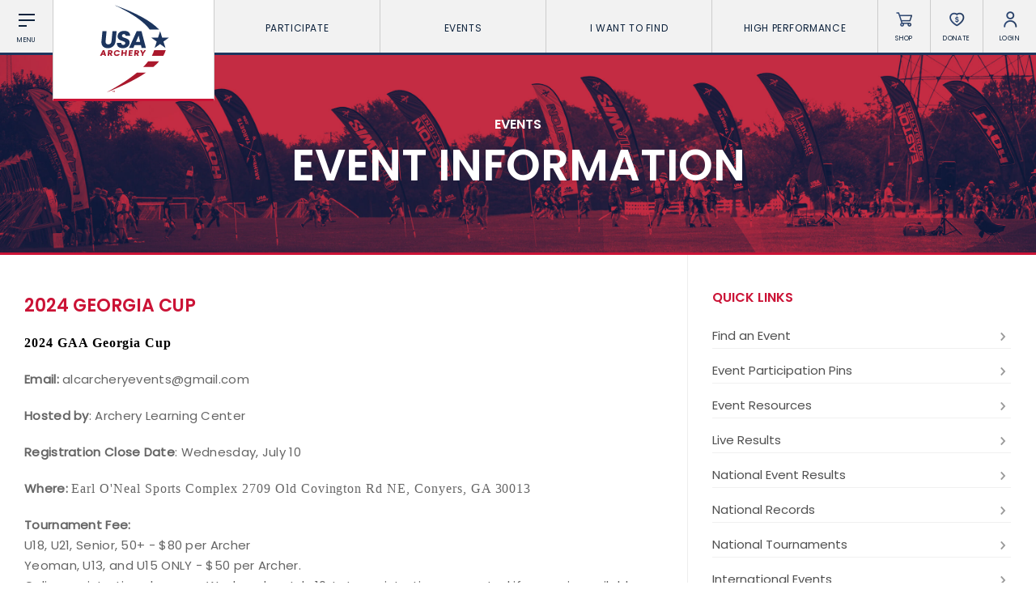

--- FILE ---
content_type: text/html; charset=UTF-8
request_url: https://www.usarchery.org/events/event-information/45189
body_size: 8869
content:
	<!DOCTYPE html>
	<html class="event-information  mac safari chrome event-information- nav-active" lang="en">
		<head>
			<base href="https://www.usarchery.org/" />
			<title>2024 Georgia Cup - USA Archery</title>

			<link rel="shortcut icon" href="/images/favicon.png" type="image/x-icon" />

			<meta http-equiv="content-type" content="text/html; charset=utf-8" />
			<meta name="description" content="Event information for 2024 Georgia Cup. 07/13/2024 - 07/14/2024" />
			<meta name="robots" content="index, follow">
			<meta name="viewport" content="width=device-width, initial-scale=1, maximum-scale=1, user-scalable=0" />

						<script async src="https://www.googletagmanager.com/gtag/js?id=UA-134540261-1" type="a1fb1b9d128d3361d2bf76e3-text/javascript"></script>
			<script type="a1fb1b9d128d3361d2bf76e3-text/javascript">
			window.dataLayer = window.dataLayer || [];
			function gtag(){dataLayer.push(arguments);}
			gtag('js', new Date());

			gtag('config', 'UA-134540261-1');
			</script>

			<!--[if lt IE 9]>
			<script src="js/html5shiv.js"></script>
			<![endif]-->

			<link rel="stylesheet" href="css/reset.css" media="screen" type="text/css" />
			<!--<link rel="stylesheet" href="css/reset-2019.css" media="screen" type="text/css" />-->
			<link rel="stylesheet" href="https://use.typekit.net/oiw7jmz.css">
			<link href="https://fonts.googleapis.com/css?family=Barlow+Condensed:100,400,500" rel="stylesheet">
			<link rel="stylesheet" href="css/slick.css?v=84" media="screen" type="text/css" />
			<link rel="stylesheet" href="css/easydropdown.css?v=84" media="screen" type="text/css" />
			<link rel="stylesheet" href="css/jquery.scrollbar.css" media="screen" type="text/css" />
			<link rel="stylesheet" href="css/screen.css?v=84" media="screen" type="text/css" />

			<script src="/js/jquery-3.2.1.min.js" type="a1fb1b9d128d3361d2bf76e3-text/javascript"></script>
			<script src="/js/slick.min.js" type="a1fb1b9d128d3361d2bf76e3-text/javascript"></script>
			<script src="js/instafeed.js" type="a1fb1b9d128d3361d2bf76e3-text/javascript"></script>
			<script src="js/imagesloaded.pkgd.min.js" type="a1fb1b9d128d3361d2bf76e3-text/javascript"></script>
			<script src="js/jquery.easydropdown.js" type="a1fb1b9d128d3361d2bf76e3-text/javascript"></script>
			<script src="js/unorphanize.jquery.js" type="a1fb1b9d128d3361d2bf76e3-text/javascript"></script>
			<script src="js/jquery.scrollbar.min.js" type="a1fb1b9d128d3361d2bf76e3-text/javascript"></script>
			<script type="a1fb1b9d128d3361d2bf76e3-text/javascript">var token = "6fef04c0b1592f4e6d0c24d92721ca4746db0e86ee785ba8d423d9c697d456c5";</script>
			<script src="js/javascript.js?v=84" type="a1fb1b9d128d3361d2bf76e3-text/javascript"></script>
			<script src="js/dashboard.js?v=84" type="a1fb1b9d128d3361d2bf76e3-text/javascript"></script>

			<meta property="og:url" content="https://www.usarchery.org/events/event-information/45189" />
			<meta property="og:type" content="website" />
			<meta property="og:title" content="2024 Georgia Cup - USA Archery" />
			<meta property="og:description" content="Event information for 2024 Georgia Cup. 07/13/2024 - 07/14/2024" />
			<meta property="og:image" content="https://www.usarchery.org/images/banners/default-banner.jpg" />
			<meta property="og:site_name" content="USA Archery" />
			<meta property="og:logo" content="https://www.usarchery.org/images/logo-new.svg" />

			<meta name="twitter:card" content="summary_large_image" />
			<meta name="twitter:site" content="@usaarchery" />
			<meta name="twitter:title" content="2024 Georgia Cup - USA Archery">
			<meta name="twitter:description" content="">
			<meta name="twitter:image" content="https://www.usarchery.org/images/banners/default-banner.jpg">
			<meta name="twitter:image:alt" content="2024 Georgia Cup - USA Archery">

      <!-- Facebook Pixel Code -->
      <script type="a1fb1b9d128d3361d2bf76e3-text/javascript">
        !function(f,b,e,v,n,t,s)
        {if(f.fbq)return;n=f.fbq=function(){n.callMethod?n.callMethod.apply(n,arguments):n.queue.push(arguments)};
        if(!f._fbq)f._fbq=n;n.push=n;n.loaded=!0;n.version='2.0';n.queue=[];t=b.createElement(e);t.async=!0;t.src=v;s=b.getElementsByTagName(e)[0];s.parentNode.insertBefore(t,s)}(window,document,'script','https://connect.facebook.net/en_US/fbevents.js');
        fbq('init', '982160028848274');fbq('track', 'PageView');
      </script>
      <noscript>
        <img height="1" width="1" src="https://www.facebook.com/tr?id=982160028848274&ev=PageView&noscript=1" />
      </noscript>
      <!-- End Facebook Pixel Code -->

		</head>
		<body id="page_event-information">
		<script type="a1fb1b9d128d3361d2bf76e3-text/javascript">
		window._mfq = window._mfq || [];
		(function() {
			var mf = document.createElement("script");
			mf.type = "text/javascript"; mf.defer = true;
			mf.src = "//cdn.mouseflow.com/projects/8d284b7e-41cc-4bcb-a700-6ccf88d2a024.js";
			document.getElementsByTagName("head")[0].appendChild(mf);
		})();
		</script> 


		<script type="a1fb1b9d128d3361d2bf76e3-text/javascript">
			(function(c,l,a,r,i,t,y){
				c[a]=c[a]||function(){(c[a].q=c[a].q||[]).push(arguments)};
				t=l.createElement(r);t.async=1;t.src="https://www.clarity.ms/tag/"+i;
				y=l.getElementsByTagName(r)[0];y.parentNode.insertBefore(t,y);
			})(window, document, "clarity", "script", "rco5uljbof");
		</script>  
	<div class="invisBar"></div>
	<div class="topNav barOff">
		<div class="shortBox item menuToggleHolder barOff">
			<div class="menuToggle">
				<div class="menuI topI"></div>
				<div class="menuI midI"></div>
				<div class="menuI bottomI"></div>
				<span class="text">Menu</span>
			</div>
		</div>
		<div class="logoBox item">
			<a href="/">
				<img src="/images/logo-new.svg" alt="USA Archery Logo" />
			</a>
		</div>
			<ul class="topNavLinks item">
				<li class="borderRight first">
			<a href="#" class="expands" data-link="participate-expands">Participate <span></span></a>
		</li>		<li class="borderRight second">
			<a href="#" class="expands" data-link="events-expands">Events <span></span></a>
		</li>		<li class="borderRight third">
			<a href="#" class="expands" data-link="find-expands">I want To Find <span></span></a>
		</li>		<li class="borderRight fourth">
			<a href="#" class="expands" data-link="high-performance-expands">High Performance <span></span></a>
		</li>
		<li class="borderRight fifth">
			<a href="/memberships/become-a-member">Become a Member</a>
		</li>
	</ul>
		<div class="shortBox item borderRight shopLink">
			<a href="https://shop.usarchery.org" target="blank">
				<span class="icon"></span>
				<span class="text">Shop</span>
			</a>
		</div>
		<div class="shortBox item borderRight donateLink">
			<a href="/giving">
				<span class="icon"></span>
				<span class="text">Donate</span>
			</a>
		</div>
		<div class="shortBox item borderRight loginLink">
			<a href="#">
				<span class="icon"></span>
				<span class="text">Login</span>
			</a>
		</div>
		<div class="shortBox item searchLink barOff">
			<a href="#">
				<span class="icon"></span>
				<span class="text">Search</span>
			</a>
		</div>
	</div>
			<div class="expandMenu barOff" id="participate-expands">
			<ul>				<li>
					<a href="/participate/try-archery">Try Archery</a>
				</li>				<li>
					<a href="/participate/youth">Youth</a>
				</li>				<li>
					<a href="/participate/collegiate">Collegiate</a>
				</li>				<li>
					<a href="/participate/adult">Adult</a>
				</li>				<li>
					<a href="/participate/adaptive-archery">Adaptive Archery</a>
				</li>				<li>
					<a href="/participate/archery-safety">Archery Safety</a>
				</li>				<li>
					<a href="/memberships/become-a-member">Become A Member</a>
				</li>				<li>
					<a href="/find-a-club">Find a Club</a>
				</li>			</ul>
		</div>		<div class="expandMenu barOff" id="events-expands">
			<ul>				<li>
					<a href="/events/find-an-event">Find an Event</a>
				</li>				<li>
					<a href="/events/results">Live Results</a>
				</li>				<li>
					<a href="/events/national-tournaments">National Tournaments</a>
				</li>				<li>
					<a href="/events/virtual-tournaments">Virtual Tournaments</a>
				</li>				<li>
					<a href="/events/host-an-event">Host an Event</a>
				</li>				<li>
					<a href="/events/international-events">International Events</a>
				</li>				<li>
					<a href="/events/world-archery-performance-awards">World Archery Performance Awards</a>
				</li>				<li>
					<a href="https://www.usarchery.org/traditional-target-archery/about">USA Traditional Target Archery</a>
				</li>			</ul>
		</div>		<div class="expandMenu barOff" id="find-expands">
			<ul>				<li>
					<a href="/find-a-club">Clubs</a>
				</li>				<li>
					<a href="/events/find-an-event">Events</a>
				</li>				<li>
					<a href="/coaches/find-a-coach">Coaches</a>
				</li>				<li>
					<a href="/judges/find-a-judge">Judges</a>
				</li>				<li>
					<a href="/coaches/find-a-usa-archery-course">USA Archery Courses</a>
				</li>				<li>
					<a href="/coaches/find-a-practical-course">Practical Courses</a>
				</li>				<li>
					<a href="/news">Latest News</a>
				</li>				<li>
					<a href="/resource-center">Resources</a>
				</li>			</ul>
		</div>		<div class="expandMenu barOff" id="high-performance-expands">
			<ul>				<li>
					<a href="/high-performance/our-culture">Our Culture</a>
				</li>				<li>
					<a href="/high-performance/united-states-archery-team">United States Archery Team</a>
				</li>				<li>
					<a href="/high-performance/athlete-development-model">Athlete Development Model</a>
				</li>				<li>
					<a href="/high-performance/national-rankings">National Rankings</a>
				</li>				<li>
					<a href="/high-performance/high-performance-programs">High Performance Programs</a>
				</li>				<li>
					<a href="/high-performance/international-team-selection-procedures">International Team Selection Procedures</a>
				</li>				<li>
					<a href="https://www.usarchery.org/high-performance/resident-athlete-program">Resident Athlete Program</a>
				</li>				<li>
					<a href="/high-performance/making-the-us-olympic-team">Making the U.S. Olympic Team</a>
				</li>				<li>
					<a href="/high-performance/athlete-support-programs">Athlete Stipends and Support Programs</a>
				</li>				<li>
					<a href="/high-performance/making-the-us-paralympic-archery-team">Making the U.S. Paralympic Team</a>
				</li>			</ul>
		</div>
	<div class="searchMenu smallerDropdownMenu barOff">
		<form action="/search" method="GET">
			<input type="text" placeholder="What are you looking for?" value="" id="term" name="term" />
			<input type="hidden" id="token" name="token" value="6fef04c0b1592f4e6d0c24d92721ca4746db0e86ee785ba8d423d9c697d456c5" />
			<button type="submit">
				<img src="/images/icons/search-white.svg" alt="Search" />
			</button>
		</form>
	</div>
			<div class="loginMenu smallerDropdownMenu barOff">
			<ul>
				<li>
					<a href="/dashboard/login">Member Login</a>
				</li>
				<li>
					<a href="https://usarchery.sport80.com/register">Become a Member</a>
				</li>
			</ul>
		</div>
		<div class="overlayNav">
		<div class="inner barOff">
			<ul class="">
				<li>
					<a href="/">Home</a>
				</li>
				<li>
					<a href="/news">News</a>
				</li>
				<li>
					<a href="/events/archery-is-for-everyone">Archery is for Everyone!</a>
				</li>
				<li>
					<a href="/about/safesport">Safesport</a>
				</li>
						<li class="expands">
			<a href="about" data-link="about-secondary">About</a>
		</li>		<li class="expands">
			<a href="memberships" data-link="memberships-secondary">Memberships</a>
		</li>		<li class="expands">
			<a href="participate" data-link="participate-secondary">Participate</a>
		</li>		<li class="expands">
			<a href="olympic-archery-in-schools" data-link="olympic-archery-in-schools-secondary">Olympic Archery in Schools</a>
		</li>		<li class="expands">
			<a href="events" data-link="events-secondary">Events</a>
		</li>		<li class="expands">
			<a href="club-management" data-link="club-management-secondary">Club Management</a>
		</li>		<li class="expands">
			<a href="coaches" data-link="coaches-secondary">Coaches</a>
		</li>		<li class="expands">
			<a href="judges" data-link="judges-secondary">Judges</a>
		</li>		<li class="expands">
			<a href="high-performance" data-link="high-performance-secondary">High Performance</a>
		</li>		<li class="expands">
			<a href="i-want-to-find" data-link="i-want-to-find-secondary">I Want To Find</a>
		</li>
				<li>
					<a href="/resource-center">Resource Center</a>
				</li>
				<li>
					<a href="/giving">Donate</a>
				</li>
				<li>
					<a target="blank" href="https://shop.usarchery.org">Shop</a>
				</li>
				<li>
					<a target="_self" href="/dashboard/login">Member Login</a>
				</li>
        <li>
          <a href="#" class="searchNavLink">Search <span></span></a>
        </li>
			</ul>
		</div>
	</div>
		<div class="secondaryNav barOff" id="about-secondary">
		<div class="inner">
			<ul>
				<li class="backLink">
					<a href="#"><span></span> BACK</a>
				</li>
							<li>
				<a href="/about/contact">Contact Us</a>
			</li>			<li>
				<a href="/about/about-us">About Us</a>
			</li>			<li>
				<a href="/about/awards">Awards</a>
			</li>			<li>
				<a href="/about/background-screening">Background Screening</a>
			</li>			<li>
				<a href="/about/careers">Careers</a>
			</li>			<li>
				<a href="/about/collegiate-scholarships">Collegiate Scholarships</a>
			</li>			<li>
				<a href="/about/committees">Committees</a>
			</li>			<li>
				<a href="/about/diversity-equity-inclusion-and-access">Diversity, Equity, Inclusion and Access</a>
			</li>			<li>
				<a href="/about/governance">Governance</a>
			</li>			<li>
				<a href="/about/grants">Grants</a>
			</li>			<li>
				<a href="/about/olympians">Olympians</a>
			</li>			<li>
				<a href="/about/paralympians">Paralympians</a>
			</li>			<li>
				<a href="/about/partners">Partners</a>
			</li>			<li>
				<a href="/resource-center/USA-archery-policies-and-forms/all" target='blank'>Policies and Forms</a>
			</li>			<li>
				<a href="/about/safesport">U.S. Center for SafeSport</a>
			</li>			<li>
				<a href="/about/sponsors">Sponsors</a>
			</li>			<li>
				<a href="/about/suspensions">Suspensions</a>
			</li>			<li>
				<a href="/about/report-a-concern">Report a Concern</a>
			</li>
			</ul>
		</div>
	</div>	<div class="secondaryNav barOff" id="memberships-secondary">
		<div class="inner">
			<ul>
				<li class="backLink">
					<a href="#"><span></span> BACK</a>
				</li>
							<li>
				<a href="/memberships/become-a-member">Become a Member</a>
			</li>			<li>
				<a href="/memberships/club-memberships">Club Memberships</a>
			</li>			<li>
				<a href="/memberships/collegiate-memberships">Collegiate Memberships</a>
			</li>			<li>
				<a href="/memberships/insurance">Insurance</a>
			</li>			<li>
				<a href="/memberships/membership-discounts">Member Discounts</a>
			</li>			<li>
				<a href="/memberships/state-contacts">State Contacts</a>
			</li>			<li>
				<a href="/memberships/membership-benefits-comparison">Membership Benefits Comparison</a>
			</li>			<li>
				<a href="/memberships/insiders-club">Insider&#039;s Club</a>
			</li>
			</ul>
		</div>
	</div>	<div class="secondaryNav barOff" id="participate-secondary">
		<div class="inner">
			<ul>
				<li class="backLink">
					<a href="#"><span></span> BACK</a>
				</li>
							<li>
				<a href="/participate/try-archery">Try Archery</a>
			</li>			<li>
				<a href="/participate/archery-safety">Archery Safety</a>
			</li>			<li>
				<a href="/find-a-club">Find a Club</a>
			</li>			<li>
				<a href="/participate/achievement-awards">Achievement Awards</a>
			</li>			<li>
				<a href="/participate/adaptive-archery">Adaptive Archery</a>
			</li>			<li>
				<a href="/participate/adult">Adult Archery</a>
			</li>			<li>
				<a href="/participate/collegiate">Collegiate Archery</a>
			</li>			<li>
				<a href="/participate/junior-olympic-archery-development-program">Junior Olympic Archery Development Program</a>
			</li>			<li>
				<a href="/participate/youth">Youth Archery</a>
			</li>			<li>
				<a href="/memberships/become-a-member">Become a Member</a>
			</li>			<li>
				<a href="/participate/supporting-conservation">Supporting Conservation</a>
			</li>
			</ul>
		</div>
	</div>	<div class="secondaryNav barOff" id="olympic-archery-in-schools-secondary">
		<div class="inner">
			<ul>
				<li class="backLink">
					<a href="#"><span></span> BACK</a>
				</li>
							<li>
				<a href="/olympic-archery-in-schools/about-oas">About OAS</a>
			</li>			<li>
				<a href="/olympic-archery-in-schools/oas-membership">OAS Membership</a>
			</li>			<li>
				<a href="/olympic-archery-in-schools/coaching-oas">Coaching OAS</a>
			</li>			<li>
				<a href="/olympic-archery-in-schools/oas-achievement-awards">OAS Achievement Awards</a>
			</li>			<li>
				<a href="/olympic-archery-in-schools/oas-events-and-rules">OAS Events and Rules</a>
			</li>			<li>
				<a href="/olympic-archery-in-schools/oas-program-resources">OAS Program Resources</a>
			</li>			<li>
				<a href="/olympic-archery-in-schools/start-an-oas-program">Start an OAS Program</a>
			</li>
			</ul>
		</div>
	</div>	<div class="secondaryNav barOff" id="events-secondary">
		<div class="inner">
			<ul>
				<li class="backLink">
					<a href="#"><span></span> BACK</a>
				</li>
							<li>
				<a href="/events/find-an-event">Find an Event</a>
			</li>			<li>
				<a href="/events/event-participation-pins">Event Participation Pins</a>
			</li>			<li>
				<a href="/events/event-resources">Event Resources</a>
			</li>			<li>
				<a href="/events/results">Live Results</a>
			</li>			<li>
				<a href="/events/event-results">National Event Results</a>
			</li>			<li>
				<a href="https://nationalrecords.usarchery.org" target='blank'>National Records</a>
			</li>			<li>
				<a href="/events/national-tournaments">National Tournaments</a>
			</li>			<li>
				<a href="/events/international-events">International Events</a>
			</li>			<li>
				<a href="/events/rules">Rules</a>
			</li>			<li>
				<a href="/events/virtual-tournaments">Virtual Tournaments</a>
			</li>			<li>
				<a href="/events/world-archery-performance-awards">World Archery Performance Awards</a>
			</li>			<li>
				<a href="/events/host-an-event">Host an Event</a>
			</li>			<li>
				<a href="https://www.usarchery.org/traditional-target-archery/about" target='blank'>Traditional Target Archery</a>
			</li>			<li>
				<a href="https://worldarchery.org/world-records" target='blank'>World Records</a>
			</li>			<li>
				<a href="/flight-archery/about-flight-archery">Flight Archery</a>
			</li>			<li>
				<a href="/events/usa-archery-state-records">USA Archery State Records</a>
			</li>
			</ul>
		</div>
	</div>	<div class="secondaryNav barOff" id="club-management-secondary">
		<div class="inner">
			<ul>
				<li class="backLink">
					<a href="#"><span></span> BACK</a>
				</li>
							<li>
				<a href="/club-management/adult-program-management">Adult Archery Program</a>
			</li>			<li>
				<a href="/club-management/build-your-club">Build your Club</a>
			</li>			<li>
				<a href="/club-management/build-your-club-website">Build your Club Website</a>
			</li>			<li>
				<a href="/club-management/club-resources">Club Resources</a>
			</li>			<li>
				<a href="/club-management/collegiate-program-management">Collegiate Archery Program</a>
			</li>			<li>
				<a href="/club-management/explore-archery-program-management">Explore Archery Program</a>
			</li>			<li>
				<a href="/club-management/3d-achievement-program">3D Achievement Program</a>
			</li>			<li>
				<a href="/find-a-club">Find a Club</a>
			</li>			<li>
				<a href="/club-management/junior-olympic-archery-development-program-management">Junior Olympic Archery Development Program</a>
			</li>			<li>
				<a href="/club-management/parks-recreation-and-camps">Parks, Recreation &amp; Camps</a>
			</li>			<li>
				<a href="/club-management/plan-your-club">Plan your Club</a>
			</li>			<li>
				<a href="/club-management/range-pass">Range Pass</a>
			</li>			<li>
				<a href="https://bigleagueshirts.com/pages/usa-archery-club-program" target="_blank">Club Jersey Program</a>
			</li>
			</ul>
		</div>
	</div>	<div class="secondaryNav barOff" id="coaches-secondary">
		<div class="inner">
			<ul>
				<li class="backLink">
					<a href="#"><span></span> BACK</a>
				</li>
							<li>
				<a href="/coaches/become-a-coach">Become a Coach</a>
			</li>			<li>
				<a href="/coaches/find-a-usa-archery-course">Find a USA Archery Course</a>
			</li>			<li>
				<a href="/coaches/find-a-practical-course">Find a Practical Course</a>
			</li>			<li>
				<a href="/about/background-screening">Background Screening</a>
			</li>			<li>
				<a href="/coaches/coach-of-the-year-awards">Coach of the Year Awards</a>
			</li>			<li>
				<a href="/coaches/coaching-certification-renewal">Coaching Certification Renewal</a>
			</li>			<li>
				<a href="/coaches/coaching-opportunities">Coaching Opportunities</a>
			</li>			<li>
				<a href="/coaches/coach-resources">Coach Resources</a>
			</li>			<li>
				<a href="/coaches/find-a-coach">Find a Coach</a>
			</li>			<li>
				<a href="/coaches/practical-courses">Hosting Practical Courses</a>
			</li>			<li>
				<a href="/about/safesport">U.S. Center for SafeSport</a>
			</li>
			</ul>
		</div>
	</div>	<div class="secondaryNav barOff" id="judges-secondary">
		<div class="inner">
			<ul>
				<li class="backLink">
					<a href="#"><span></span> BACK</a>
				</li>
							<li>
				<a href="/judges/find-a-judge">Find a Judge</a>
			</li>			<li>
				<a href="/judges/become-a-judge">Become a Judge</a>
			</li>			<li>
				<a href="/judges/judge-certification-renewal">Judge Certification Renewal</a>
			</li>			<li>
				<a href="/judges/find-a-course">Find a Course</a>
			</li>			<li>
				<a href="/judges/judge-resources">Judge Resources</a>
			</li>			<li>
				<a href="/about/safesport">U.S. Center for SafeSport</a>
			</li>			<li>
				<a href="/about/background-screening">Background Screening</a>
			</li>			<li>
				<a href="/judges/feedback-form">Feedback Form</a>
			</li>
			</ul>
		</div>
	</div>	<div class="secondaryNav barOff" id="high-performance-secondary">
		<div class="inner">
			<ul>
				<li class="backLink">
					<a href="#"><span></span> BACK</a>
				</li>
							<li>
				<a href="/high-performance/our-culture">Our Culture</a>
			</li>			<li>
				<a href="/high-performance/national-rankings">National Rankings</a>
			</li>			<li>
				<a href="/high-performance/united-states-archery-team">United States Archery Team</a>
			</li>			<li>
				<a href="/high-performance/anti-doping">Anti-Doping</a>
			</li>			<li>
				<a href="/high-performance/athlete-development-model">Athlete Development Model</a>
			</li>			<li>
				<a href="/high-performance/athlete-support-programs">Athlete Support Programs</a>
			</li>			<li>
				<a href="/high-performance/high-performance-programs">High Performance Programs</a>
			</li>			<li>
				<a href="/high-performance/international-team-selection-procedures">International Team Selection Procedures</a>
			</li>			<li>
				<a href="/high-performance/making-the-us-olympic-team">Making the U.S. Olympic Team</a>
			</li>			<li>
				<a href="/high-performance/making-the-us-paralympic-archery-team">Making the U.S. Paralympic Archery Team</a>
			</li>			<li>
				<a href="/high-performance/resident-athlete-program">Resident Athlete Program</a>
			</li>
			</ul>
		</div>
	</div>	<div class="secondaryNav barOff" id="i-want-to-find-secondary">
		<div class="inner">
			<ul>
				<li class="backLink">
					<a href="#"><span></span> BACK</a>
				</li>
							<li>
				<a href="/find-a-club">Find a Club</a>
			</li>			<li>
				<a href="/events/find-an-event">Find an Event</a>
			</li>			<li>
				<a href="/coaches/find-a-coach">Find a Coach</a>
			</li>			<li>
				<a href="/judges/find-a-judge">Find a Judge</a>
			</li>			<li>
				<a href="/coaches/find-a-practical-course">Find a Practical Course</a>
			</li>			<li>
				<a href="/about/contact">Contact Us</a>
			</li>			<li>
				<a href="/news">News</a>
			</li>			<li>
				<a href="/resource-center">Resource Center</a>
			</li>
			</ul>
		</div>
	</div>	<div class="pageHeader barOff" style="background-image:url('../images/banners/default-banner.jpg');">
		<div class="inner">
			<p>Events</p><h1>Event Information</h1>
		</div>
	</div><div class="wrapper pageWrapper">
  <div class="pageContent">
		<div class="sidebar mobile mobileSidebarQuicklinks">
			<div class="accordions">
				<button class="accordion">Quick Links</button>
				<div class="panel">
					<div class="searchInner inner">
						<div class="searchResultsList">
							<ul class="quicklinks">
																<li>
									<a target="_self" href="/events/find-an-event">Find an Event <span></span></a>
								</li>								<li>
									<a target="_self" href="/events/event-participation-pins">Event Participation Pins <span></span></a>
								</li>								<li>
									<a target="_self" href="/events/event-resources">Event Resources <span></span></a>
								</li>								<li>
									<a target="_self" href="/events/results">Live Results <span></span></a>
								</li>								<li>
									<a target="_self" href="/events/event-results">National Event Results <span></span></a>
								</li>								<li>
									<a target="_blank" href="https://nationalrecords.usarchery.org">National Records <span></span></a>
								</li>								<li>
									<a target="_self" href="/events/national-tournaments">National Tournaments <span></span></a>
								</li>								<li>
									<a target="_self" href="/events/international-events">International Events <span></span></a>
								</li>								<li>
									<a target="_self" href="/events/rules">Rules <span></span></a>
								</li>								<li>
									<a target="_self" href="/events/virtual-tournaments">Virtual Tournaments <span></span></a>
								</li>								<li>
									<a target="_self" href="/events/world-archery-performance-awards">World Archery Performance Awards <span></span></a>
								</li>								<li>
									<a target="_self" href="/events/host-an-event">Host an Event <span></span></a>
								</li>								<li>
									<a target="_blank" href="https://www.usarchery.org/traditional-target-archery/about">Traditional Target Archery <span></span></a>
								</li>								<li>
									<a target="_blank" href="https://worldarchery.org/world-records">World Records <span></span></a>
								</li>								<li>
									<a target="_self" href="/flight-archery/about-flight-archery">Flight Archery <span></span></a>
								</li>								<li>
									<a target="_self" href="/events/usa-archery-state-records">USA Archery State Records <span></span></a>
								</li>				    	</ul>
						</div>
					</div>
				</div>
			</div>
		</div>
		<div class="fakeCopy">
			<div class="eventBody">
						<h1 class="eventName">2024 Georgia Cup</h1>
		<p><p style="font-style:normal;font-weight:400;font-size:16px;"><strong style="color:rgb(0,0,0);font-family:'futura-pt';font-size:16px;font-style:normal;letter-spacing:0.96px;font-weight:bold;">2024 GAA Georgia Cup</strong><br /></p><p style="font-style:normal;font-weight:400;font-size:16px;font-family:'futura-pt';letter-spacing:0.96px;color:rgb(0,0,0);"><strong style="font-weight:bold;">Email:</strong> <a href="/cdn-cgi/l/email-protection" class="__cf_email__" data-cfemail="e0818c83819283888592998596858e9493a0878d81898cce838f8d">[email&#160;protected]</a></p><p style="font-style:normal;font-weight:400;font-size:16px;font-family:'futura-pt';letter-spacing:0.96px;color:rgb(0,0,0);"><strong style="font-weight:bold;">Hosted by</strong>: Archery Learning Center</p><p style="font-style:normal;font-weight:400;font-size:16px;font-family:'futura-pt';letter-spacing:0.96px;color:rgb(0,0,0);"><strong style="font-weight:bold;">Registration Close Date</strong>: Wednesday, July 10</p><p style="font-style:normal;font-weight:400;font-size:16px;font-family:'futura-pt';letter-spacing:0.96px;color:rgb(0,0,0);"><strong style="font-weight:bold;">Where: </strong><span style="font-style:normal;font-size:16px;font-family:'futura-pt';letter-spacing:0.96px;">Earl O'Neal Sports Complex </span><span style="font-style:normal;font-size:16px;font-family:'futura-pt';letter-spacing:0.96px;">2709 Old Covington Rd NE, Conyers, GA 30013</span></p><p style="font-style:normal;font-weight:400;font-size:16px;font-family:'futura-pt';letter-spacing:0.96px;color:rgb(0,0,0);"><strong style="font-weight:bold;">Tournament Fee:</strong> <br />U18, U21, Senior, 50+ - $80 per Archer<br />Yeoman, U13, and U15 ONLY - $50 per Archer.<br />Online registration closes on Wednesday, July 10. Late registrations accepted if space is available and an additional $20.00 fee.</p><p style="font-style:normal;font-weight:400;font-size:16px;font-family:'futura-pt';letter-spacing:0.96px;color:rgb(0,0,0);"><strong style="font-weight:bold;">Time</strong>: <br />9:00AM; 2-Official Practice Ends followed by scoring<br />UNOFFICIAL PRACTICE OPENS @ 8:00AM</p><p style="font-style:normal;font-weight:400;font-size:16px;font-family:'futura-pt';letter-spacing:0.96px;color:rgb(0,0,0);"><strong style="font-weight:bold;">Tournament Format</strong></p><ul style="font-style:normal;font-weight:400;font-size:16px;font-family:'futura-pt';letter-spacing:0.96px;color:rgb(0,0,0);"><li style="list-style-type:none;"><p style="margin-top:0.5em;margin-bottom:0.5em;">Each archer will shoot a 72 arrow qualification round (12 ends of 6 arrows)</p></li><li style="list-style-type:none;"><p style="margin-top:0.5em;margin-bottom:0.5em;">Distances and target faces determined by <a href="https://www.teamusa.org/usa-archery/tournament/national-tournaments/-/media/0C72F34BCE18413AB7FAD8DF33BD26B7.ashx" target="_blank" style="padding-bottom:0.05em;border-bottom:1px solid rgba(68,0,255,0.3);color:rgb(68,0,255);" rel="noreferrer noopener">USA Archery Event Reference Guidebook</a>, pg. 13. Also a great resource for all new archers.</p></li><li style="list-style-type:none;"><p style="margin-top:0.5em;margin-bottom:0.5em;">Unsure about age divisions, <a href="https://www.gaarchery.org/faq" target="_blank" style="padding-bottom:0.05em;border-bottom:1px solid rgba(68,0,255,0.3);color:rgb(68,0,255);" rel="noreferrer noopener">check FAQ</a><br /></p></li></ul><p style="font-style:normal;font-weight:400;font-size:16px;font-family:'futura-pt';letter-spacing:0.96px;color:rgb(0,0,0);"><strong style="font-weight:bold;">U18, U21, Senior and 50+ divisions</strong> will go on to shoot Individual Elimination Rounds on Sunday. Divisions may be combined in brackets based on participation. Awards will be determined by Elimination Rounds and will be presented after competition on Sunday</p><p style="margin-left:40px;font-style:normal;font-weight:400;font-size:16px;font-family:'futura-pt';letter-spacing:0.96px;color:rgb(0,0,0);">Barebow<strong style="font-weight:bold;"> </strong>U18  – 50 meters (122 cm)<br />Barebow  U21 – 50 meters (122 cm)<br />Barebow  Senior – 50 meters (122 cm)<br />Barebow  50+ – 50 meters (122 cm)<br /><br />Recurve U18  – 60 meters (122 cm)<br />Recurve U21 – 70 meters (122 cm)<br />Recurve Senior – 70 meters (122 cm)<br />Recurve 50+ – 60 meters (122 cm)<br /><br />Compound U18 – 50 meters (80-cm, 6-ring face)<br />Compound U21– 50 meters (80-cm, 6-ring face)<br />Compound Senior – 50 meters (80-cm, 6-ring face)<br />Compound 50+ – 50 meters (80-cm, 6-ring face)</p><p style="font-style:normal;font-weight:400;font-size:16px;font-family:'futura-pt';letter-spacing:0.96px;color:rgb(0,0,0);"><strong style="font-weight:bold;">U15, U13 and Yeoman divisions</strong> will shoot only shoot the Qualification round on Saturday. Awards will be presented following qualification rounds on Saturday for Yeoman, U13 and U15 divisions</p><p style="margin-left:40px;font-style:normal;font-weight:400;font-size:16px;font-family:'futura-pt';letter-spacing:0.96px;color:rgb(0,0,0);">Barebow<strong style="font-weight:bold;"> </strong>Yeoman* –  20 meters (122 cm)<br />Barebow  U13– 30 meters (122 cm)<br />Barebow U15– 30 meters (122 cm)<br /><br />Recurve Yeoman*  –  20 meters (122 cm)<br />Recurve U13– 30 meters (122 cm)<br />Recurve U15 – 40 meters (122 cm)<br /><br />Compound Yeoman* – 20 meters (80-cm, 6-ring face)<br />Compound U13– 30 meters (80-cm, 6-ring face)<br />Compound U15– 40 meters (80-cm, 6-ring face)</p><p style="margin-left:40px;font-style:normal;font-weight:400;font-size:16px;font-family:'futura-pt';letter-spacing:0.96px;color:rgb(0,0,0);">*Yeoman class is not recognized for records by USA Archery.</p><p style="font-style:normal;font-weight:400;font-size:16px;">Please Note: As a registered participant in a USA Archery sanctioned event, you are required to adhere to the <a href="https://www.usarchery.org/resource-center/USA-archery-policies-and-forms/safesport-code" target="_blank" rel="noreferrer noopener">Minor Athlete Abuse Prevention Policies</a> for the duration of the event.</p><p style="margin-left:40px;font-style:normal;font-weight:400;font-size:16px;font-family:'futura-pt';letter-spacing:0.96px;color:rgb(0,0,0);"><br style="color:rgba(0,0,0,0.87);letter-spacing:0.3px;" /></p></p>
		<div class="eventInfo">
			<table cellpadding="0" cellspacing="0">
				<tr>
					<td class="titleCol">
						<h1>Level:</h1>
					</td>
					<td>
						<p>
							Local
						</p>
					</td>
				</tr>
				<tr>
					<td class="titleCol">
						<h1>Address:</h1>
					</td>
					<td>
						<p> 
							Earl O'Neal Soccer Complex, 2709 Old Covington Road NE, Conyers, Georgia, United States of America, 30013
						</p>
					</td>
				</tr>
				<tr>
					<td class="titleCol">
						<h1>Email:</h1>
					</td>
					<td>
						<p>
							<a href="/cdn-cgi/l/email-protection#2849444b495a4b404d5a514d5e4d465c5b684f45494144064b4745"><span class="__cf_email__" data-cfemail="7b1a17181a0918131e09021e0d1e150f083b1c161a121755181416">[email&#160;protected]</span></a>
						</p>
					</td>
				</tr>
				<tr>
					<td class="titleCol">
						<h1>Contact:</h1>
					</td>
					<td>
						<p>
							+1 678-344-0035
						</p>
					</td>
				</tr>
				<tr>
					<td class="titleCol">
						<h1>Start Date:</h1>
					</td>
					<td>
						<p>
							07/13/2024
						</p>
					</td>
				</tr>
				<tr>
					<td class="titleCol">
						<h1>End Date:</h1>
					</td>
					<td>
						<p>
							07/14/2024
						</p>
					</td>
				</tr>
				<tr>
					<td class="titleCol">
						<h1>Disciplines:</h1>
					</td>
					<td>
						<p>
							Barebow (Recurve), Compound and Recurve
						</p>
					</td>
				</tr>
							<tr>
				<td class="titleCol">
					<h1>Entry List:</h1>
				</td>
				<td>
					<p>
									<a href="https://usarchery.sport80.com/public/events/45189/entries/22748?bl=" target="blank" class="button blue">View</a>
					</p>
				</td>
			</tr>
				
			</table>
			<a href='https://gaarchery.org/calendar/2024-ga-cup' target='blank' class='button red lessSpace'>View Website</a>
			<a href='https://usarchery.sport80.com/public/wizard/e/45189' target='blank' class='button red lessSpace'>Enter</a>
					<div class="iframeContainer mapHolderNew">
			<iframe
				width="600"
				height="450"
				style="border:0"
				loading="lazy"
				allowfullscreen
				referrerpolicy="no-referrer-when-downgrade"
				src="https://www.google.com/maps/embed/v1/place?key=AIzaSyBcQ0bPAj_pyVwOd21bcJaKkkvUCiW1ahE&q=33.6352329,-83.9528904">
			</iframe>
		</div>
			<p>
				<a class="backLink" href="/events/find-an-event">&lt; Back to All Events</a>
			</p>
		</div>			</div>
		</div>
		<div class="sidebar">
      <div class="quicklinks desktop">
        <h1>Quick Links</h1>
        <ul>
													<li>
									<a target="_self" href="/events/find-an-event">Find an Event <span></span></a>
								</li>								<li>
									<a target="_self" href="/events/event-participation-pins">Event Participation Pins <span></span></a>
								</li>								<li>
									<a target="_self" href="/events/event-resources">Event Resources <span></span></a>
								</li>								<li>
									<a target="_self" href="/events/results">Live Results <span></span></a>
								</li>								<li>
									<a target="_self" href="/events/event-results">National Event Results <span></span></a>
								</li>								<li>
									<a target="_blank" href="https://nationalrecords.usarchery.org">National Records <span></span></a>
								</li>								<li>
									<a target="_self" href="/events/national-tournaments">National Tournaments <span></span></a>
								</li>								<li>
									<a target="_self" href="/events/international-events">International Events <span></span></a>
								</li>								<li>
									<a target="_self" href="/events/rules">Rules <span></span></a>
								</li>								<li>
									<a target="_self" href="/events/virtual-tournaments">Virtual Tournaments <span></span></a>
								</li>								<li>
									<a target="_self" href="/events/world-archery-performance-awards">World Archery Performance Awards <span></span></a>
								</li>								<li>
									<a target="_self" href="/events/host-an-event">Host an Event <span></span></a>
								</li>								<li>
									<a target="_blank" href="https://www.usarchery.org/traditional-target-archery/about">Traditional Target Archery <span></span></a>
								</li>								<li>
									<a target="_blank" href="https://worldarchery.org/world-records">World Records <span></span></a>
								</li>								<li>
									<a target="_self" href="/flight-archery/about-flight-archery">Flight Archery <span></span></a>
								</li>								<li>
									<a target="_self" href="/events/usa-archery-state-records">USA Archery State Records <span></span></a>
								</li>        </ul>
      </div>
      <div class="sideAds">
				      </div>
    </div>
	</div>
</div>
	<div class="partnersBottom">
		<h1>A thank you to our proud sponsors</h1>
		<ul>
					<li>
			<a href="https://www.esdf.org/">
				<img src="/images/sponsors/easton-foundations-080219160836.svg" alt="Easton Foundations logo" />
			</a>
		</li>		<li>
			<a href="https://www.archerytrade.org/">
				<img src="/images/sponsors/ata-170320154340.png" alt="ATA logo" />
			</a>
		</li>		<li>
			<a href="https://www.usaarcheryfoundation.org/">
				<img src="/images/sponsors/usa-archery-foundation-050225082335.png" alt="USA Archery Foundation logo" />
			</a>
		</li>		<li>
			<a href="https://www.teamusa.org/">
				<img src="/images/sponsors/usopc-170320155755.png" alt="USOPC logo" />
			</a>
		</li>		<li>
			<a href="https://eastonarchery.com/">
				<img src="/images/sponsors/easton-090321185817.png" alt="Easton logo" />
			</a>
		</li>		<li>
			<a href="http://www.lancasterarchery.com/">
				<img src="/images/sponsors/lancaster-archery-supply-090321185841.png" alt="Lancaster Archery Supply logo" />
			</a>
		</li>		<li>
			<a href="http://www.axcelsights.com/">
				<img src="/images/sponsors/truball-axcel-sights-and-scopes-091120224739.png" alt="Truball Axcel Sights and Scopes logo" />
			</a>
		</li>		<li>
			<a href="http://www.archerytargets.com/">
				<img src="/images/sponsors/american-whitetail-inc-240622141302.png" alt="American Whitetail Inc logo" />
			</a>
		</li>		<li>
			<a href="https://www.wiawis.com/">
				<img src="/images/sponsors/wiawis-270324081223.svg" alt="WIAWIS logo" />
			</a>
		</li>		<li>
			<a href="https://vortexoptics.com/">
				<img src="/images/sponsors/vortex-optics-060225120924.png" alt="Vortex Optics logo" />
			</a>
		</li>		<li>
			<a href="http://www.skbcases.com/?gclid=Cj0KCQjw19DlBRCSARIsAOnfRehB4roQ8IiaQd5Du43_PbpiBwf-WIgaboN2wYH1iZXsFUg5A08YrcYaAs3rEALw_wcB">
				<img src="/images/sponsors/skb-cases-150419234221.png" alt="SKB Cases logo" />
			</a>
		</li>		<li>
			<a href="https://www.mathewsinc.com/">
				<img src="/images/sponsors/mathews-100221171114.png" alt="Mathews logo" />
			</a>
		</li>		<li>
			<a href="https://www.basspro.com/shop/en#">
				<img src="/images/sponsors/bass-pro-shops-010321222746.png" alt="Bass Pro Shops logo" />
			</a>
		</li>		<li>
			<a href="https://www.cabelas.com/">
				<img src="/images/sponsors/cabelas-010321222813.png" alt="Cabelas logo" />
			</a>
		</li>		<li>
			<a href="https://gasbowstrings.com/">
				<img src="/images/sponsors/gas-bowstrings-240222145608.png" alt="Gas Bowstrings logo" />
			</a>
		</li>		<li>
			<a href="https://www.lancasterarcheryfoundation.org">
				<img src="/images/sponsors/lancaster-archery-foundation-050423091740.png" alt="Lancaster Archery Foundation logo" />
			</a>
		</li>		<li>
			<a href="https://www.shrewdarchery.com/">
				<img src="/images/sponsors/shrewd-170524100523.png" alt="Shrewd logo" />
			</a>
		</li>		<li>
			<a href="https://www.novemarchery.com">
				<img src="/images/sponsors/novem-070125103827.png" alt="Novem logo" />
			</a>
		</li>		<li>
			<a href="https://usaarchery.hotelplanner.com ">
				<img src="/images/sponsors/hotel-planner-210125143901.png" alt="Hotel Planner logo" />
			</a>
		</li>		<li>
			<a href="http://www.hoyt.com/">
				<img src="/images/sponsors/hoyt-210125144624.png" alt="Hoyt logo" />
			</a>
		</li>		<li>
			<a href="https://www.beestinger.com/">
				<img src="/images/sponsors/bee-stinger-210125144800.png" alt="Bee Stinger logo" />
			</a>
		</li>		<li>
			<a href="https://www.goldtip.com/Home.aspx">
				<img src="/images/sponsors/gold-tip-210125144902.png" alt="Gold Tip logo" />
			</a>
		</li>		<li>
			<a href="https://ramrodsarchery.com/">
				<img src="/images/sponsors/ramrods-210125145040.svg" alt="RamRods logo" />
			</a>
		</li>		<li>
			<a href="https://www.thermapparel.com">
				<img src="/images/sponsors/thermapparel-060225120646.png" alt="Thermapparel logo" />
			</a>
		</li>
		</ul>
		<a href="/about/sponsors" class="viewAllSponsors">View All Sponsors</a>
	</div>	<div class="wrapper spaceMargin">
		<div class="followBar">
			<h1>Connect With Us</h1>
					<a target="blank" href="http://www.facebook.com/usaarchery"><img src="/images/icons/facebook.svg" alt="" /></a>
		<a target="blank" href="https://www.linkedin.com/company/usaarchery"><img src="/images/icons/linkedin.svg" alt="" /></a>
		<a target="blank" href="http://instagram.com/usaarchery"><img src="/images/icons/instagram.svg" alt="" /></a>
		<a target="blank" href="http://www.youtube.com/user/usaarcherytv?sub_confirmation=1"><img src="/images/icons/youtube.svg" alt="" /></a>
		<a target="blank" href="/cdn-cgi/l/email-protection#a4cdcac2cbe4d1d7c5d6c7ccc1d6dd8acbd6c3"><img src="/images/icons/email-white.svg" alt="" /></a>
		</div>
	</div>	<div class="footer">
		<div class="footerLists">
			<div class="oneList">
				<h1>News &amp; Events</h1>
				<ul>
					<li>
						<a href="/news">News</a>
					</li>
					<li>
						<a href="/events/results">Live Results</a>
					</li>
					<li>
						<a href="/events/national-tournaments">National Tournaments</a>
					</li>
					<li>
						<a href="/events/national-records">National Records</a>
					</li>
					<li>
						<a href="/coaches/national-symposium">National Symposium</a>
					</li>
				</ul>
			</div>
			<div class="oneList">
				<h1>Memberships</h1>
				<ul>
					<li>
						<a href="/memberships/become-a-member">Individual Memberships</a>
					</li>
					<li>
						<a href="/memberships/club-memberships">Club Memberships</a>
					</li>
					<li>
						<a href="/memberships/collegiate-memberships">Collegiate Memberships</a>
					</li>
					<li>
						<a href="/memberships/insurance">Insurance</a>
					</li>
					<li>
						<a href="/memberships/state-associations">State Associations</a>
					</li>
				</ul>
			</div>
			<div class="oneList">
				<h1>Club Management</h1>
				<ul>
					<li>
						<a href="/find-a-club">Find a Club</a>
					</li>
					<li>
						<a href="/club-management/explore-archery-program-management">Explore Archery Program</a>
					</li>
					<li>
						<a href="/club-management/junior-olympic-archery-development-program-management">JOAD Program</a>
					</li>
					<li>
						<a href="/club-management/collegiate-program-management">Collegiate Archery Program</a>
					</li>
					<li>
						<a href="/club-management/adult-program-management">Adult Archery Program</a>
					</li>
				</ul>
			</div>
			<div class="oneList">
				<h1>High Performance</h1>
				<ul>
					<li>
						<a href="/high-performance/our-culture">Our Culture</a>
					</li>
					<li>
						<a href="/high-performance/national-rankings">National Rankings</a>
					</li>
					<li>
						<a href="/high-performance/united-states-archery-team">United States Archery Team</a>
					</li>
					<li>
						<a href="/high-performance/regional-elite-development">Regional Elite Development</a>
					</li>
					<li>
						<a href="/high-performance/international-team-selection-procedures">International Team Selection Procedures</a>
					</li>
				</ul>
			</div>
			<div class="oneList">
				<h1>Participate</h1>
				<ul>
					<li>
						<a href="/participate/youth">Youth Archery</a>
					</li>
					<li>
						<a href="/participate/adult">Adult Archery</a>
					</li>
					<li>
						<a href="/participate/collegiate">Collegiate Archery</a>
					</li>
					<li>
						<a href="/participate/adaptive-archery">Adaptive Archery</a>
					</li>
					<li>
						<a href="/events/virtual-tournaments">Virtual Tournaments</a>
					</li>
				</ul>
			</div>
			<div class="oneList">
				<h1>Coaches &amp; Judges</h1>
				<ul>
					<li>
						<a href="/coaches/coach-resources">Coach Resources</a>
					</li>
					<li>
						<a href="/coaches/become-a-coach">Become a Coach</a>
					</li>
					<li>
						<a href="/coaches/coaching-certification-renewal">Coach Certification Renewal</a>
					</li>
					<li>
						<a href="/judges/become-a-judge">Become a Judge</a>
					</li>
					<li>
						<a href="/about/background-screening">Background Screening</a>
					</li>
				</ul>
			</div>
			<div class="oneList">
				<h1>Resources</h1>
				<ul>
					<li>
						<a href="/coaches/coach-resources">Coach Resources</a>
					</li>
					<li>
						<a href="/club-management/club-resources">Club Resources</a>
					</li>
					<li>
						<a href="/participate/adaptive-archery/adaptive-archery-resources">Adaptive Resources</a>
					</li>
					<li>
						<a href="/judges/judge-resources">Judge Resources</a>
					</li>
					<li>
						<a href="/events/event-resources">Event Resources</a>
					</li>
				</ul>
			</div>
			<div class="oneList">
				<h1>About</h1>
				<ul>
					<li>
						<a href="/about/governance">Governance</a>
					</li>
					<li>
						<a href="/resource-center/governance/USA-archery-bylaws">Bylaws</a>
					</li>
					<li>
						<a href="/resource-center/USA-archery-policies-and-forms/policies-and-forms">Code of Ethics</a>
					</li>
					<li>
						<a href="/about/committees">Committees</a>
					</li>
					<li>
						<a href="/resource-center/USA-archery-policies-and-forms/all">Policies</a>
					</li>
				</ul>
			</div>

			<div class="oneList full">
				<p>
					USA Archery, 210 USA Cycling Point, Ste. 130, Colorado Springs, CO 80919. <a href="/cdn-cgi/l/email-protection#3950575f56794c4a584b5a515c4b4017564b5e"><span class="__cf_email__" data-cfemail="543d3a323b1421273526373c31262d7a3b2633">[email&#160;protected]</span></a>. 719-866-4576. <a href="/about/contact">Contact</a>.
				</p>
			</div>
		</div>
		<div class="footerBottom">
			<p class="left">
				&copy; 2026 USA Archery. All rights reserved. <a href="/about/privacy-policy">Privacy Policy</a>. <a href="/about/terms-of-use">Terms of use</a>. <a href="/about/accessibility-statement">Accessibility Statement</a>.
			</p>
			<p class="right">
				<a target="blank" href="https://93ft.com">Website designed and developed by 93ft</a> in partnership with <a target="blank" href="https://sport80.com">Sport:80</a>
			</p>
		</div>
	</div>
		
		
		<script data-cfasync="false" src="/cdn-cgi/scripts/5c5dd728/cloudflare-static/email-decode.min.js"></script><script src="/cdn-cgi/scripts/7d0fa10a/cloudflare-static/rocket-loader.min.js" data-cf-settings="a1fb1b9d128d3361d2bf76e3-|49" defer></script></body>
	</html>

--- FILE ---
content_type: application/javascript
request_url: https://www.usarchery.org/js/javascript.js?v=84
body_size: 9093
content:
/** Smooth Scrolling Functionality **/
var jump = function (e) {
  if (e) {
    //e.preventDefault();
    var target = $(this).attr("href").replace("/", "");
  } else {
    var target = location.hash;
  }

  $("html,body").animate(
    {
      scrollTop: $(target).offset().top - 100,
    },
    500
  );
};
//*-*-*-*-*-*-*-*-*-*-*-*
//  START OF DOM READY
//*-*-*-*-*-*-*-*-*-*-*-*
$(document).ready(function () {
  checkCookies();

  $(document).on("click", ".errorPopup a", function (e) {
    e.preventDefault();
    closeErrorPopup();
  });

  if (location.hash) {
    setTimeout(function () {
      $("html, body").scrollTop(0).show();
      jump();
    }, 0);
  }

  /*var token_submit = $('#token').val();
	if(token != token_submit){
		e.preventDefault();
		return false;
	}*/

  $(document).on("click", "a", function (e) {
    if (this.hash !== "") {
      //e.preventDefault();
      var hash = this.hash;
      $("html,body").animate(
        {
          scrollTop: $(hash).offset().top - 160,
        },
        500
      );
    }
  });

  //cookie button
  $(document).on("click", ".cookieButton a", function (e) {
    e.preventDefault();
    $(".cookieBar").removeClass("show");
    createCookie("cookiecookie", "on", 30);
  });

  $(".scrollbar-macosx").scrollbar();
  //$('html.windows .overlayNav').scrollbar();

  $(".shortPageIntro h1, p:not(.eventTitleText)").unorphanize();

  //expand menu
  $(document).on("click", ".topNav .expands", function (e) {
    e.preventDefault();
    var menu_link = $(this).data("link");
    //if no current menus are open, close any open dropdowns/menus and open the expandMenu
    if ($(".topNav .expands.open").length < 1) {
      closeAllMenus();
      openExpandMenu(menu_link);
      $(".logoBox").addClass("open");
    } else {
      //one is open, check if its the same one what has been clicked or different - you can assume no other menus are open such as search etc
      //if same, close it
      if ($(".expandMenu#" + menu_link).hasClass("open")) {
        $(".logoBox").removeClass("open");
        closeExpandMenu();
      } else {
        //different menu, so close the old one and open the new
        closeExpandMenu();
        openExpandMenu(menu_link);
      }
    }
  });

  $(document).on("click", ".searchNavLink", function (e) {
    e.preventDefault();
    $(".searchLink").trigger("click");
  });

  //search menu
  $(document).on("click", ".searchLink", function (e) {
    e.preventDefault();
    var search_link = $(this);
    if (search_link.hasClass("open")) {
      closeSearchMenu();
    } else {
      closeAllMenus();
      openSearchMenu();
    }
  });

  //login menu
  $(document).on("click", ".loginLink", function (e) {
    e.preventDefault();
    var login_link = $(this);
    if (login_link.hasClass("open")) {
      closeLoginMenu();
    } else {
      closeAllMenus();
      openLoginMenu();
    }
  });

  //sidebar overlay menu
  $(document).on("click", ".menuToggle", function (e) {
    e.preventDefault();
    var menu_link = $(this);
    if (menu_link.hasClass("open")) {
      //close menu
      closeAllMenus();
    } else {
      //open sidebar menu
      closeAllMenus();
      openSidebarMenu();
    }
  });

  //sidebar overlay menu links hover
  if ($(window).width() > 760) {
    $(".overlayNav li a").hover(
      function () {
        $(this).parent("li").siblings("li").children("a").addClass("notHover");
      },
      function () {
        $(".notHover").removeClass("notHover");
      }
    );

    //sidebar overlay menu links hover
    $(".secondaryNav li a").hover(
      function () {
        $(this).parent("li").siblings("li").children("a").addClass("notHover");
      },
      function () {
        $(".notHover").removeClass("notHover");
      }
    );
  }

  //sidebar overlay menu expand to second level
  $(document).on("click", ".overlayNav li.expands a", function (e) {
    e.preventDefault();
    //add active class to current link, remove it from any other active links, open the secondaryNav
    var clicked_link = $(this);
    var menu_link = clicked_link.data("link");
    $(".overlayNav li a").addClass("otherLinkClicked").removeClass("open");
    clicked_link.addClass("open").removeClass("otherLinkClicked");
    closeSecondaryMenu();
    openSecondaryMenu(menu_link);
  });

  //close secondary using back link on mobile
  $(document).on("click", ".secondaryNav li.backLink a", function (e) {
    e.preventDefault();
    closeSecondaryMenu();
    $(".overlayNav li a").removeClass("otherLinkClicked open");
  });

  //featured home slider
  var featuredSlider = $(".featuredSlider").slick({
    fade: true,
    dots: false,
    arrows: false,
    slide: ".slide",
  });

  $(document).on("click", ".featuredContent .arrows .prev", function (e) {
    e.preventDefault();
    featuredSlider.slick("slickPrev");
    startProgressbar();
  });

  $(document).on("click", ".featuredContent .arrows .next", function (e) {
    e.preventDefault();
    featuredSlider.slick("slickNext");
    startProgressbar();
  });

  featuredSlider.on("swipe", function (event, slick, direction) {
    startProgressbar();
  });

  var time = 2;
  var $bar,
    isPause = false,
    tick,
    percentTime;

  $bar = $(".slider-progress .progress");

  function startProgressbar() {
    resetProgressbar();
    percentTime = 0;
    //isPause = false;
    tick = setInterval(interval, 30);
  }

  function interval() {
    if (isPause === false) {
      percentTime += 1 / (time + 0.1);
      $bar.css({
        width: percentTime + "%",
      });
      if (percentTime >= 100) {
        featuredSlider.slick("slickNext");
        startProgressbar();
      }
    }
  }

  function resetProgressbar() {
    $bar.css({
      width: 0 + "%",
    });
    clearTimeout(tick);
  }

  $(".featuredSlider").hover(
    function () {
      isPause = true;
      //console.log('hovering');
    },
    function () {
      isPause = false; //change me back
      //console.log('not hovering');
    }
  );

  startProgressbar();

  //next event countdown clock
  if ($("#countdown").length) {
    //var deadline = new Date('Dec 11, 2017 14:00:00');
    var deadline = $("#countdown").data("date");
    initializeClock("countdown", deadline);
  }

  //accordion id's for cache
  var count = 1;
  $("button.accordion").each(function (e) {
    $(this).attr("id", "accordion_" + count);
    count++;
  });

  //accordions
  $(document).on("click", ".accordion", function (e) {
    var acc = $(this);
    var panel = acc.next(".panel");
    var h = panel.children(".inner").height() + 40;

    //console.log(h);

    //comment out the next if statement to close other accordions when opening a new one
    /*if(!acc.hasClass('active') && $('.accordion.active').length){
			$('.accordion.active').removeClass('active');
			$('.panel').css('max-height',0);
		}*/

    acc.toggleClass("active");

    if (!acc.hasClass(".dashboardNavAccordion")) {
      if (acc.hasClass("active")) {
        panel.css("max-height", h);
        if (typeof Storage !== "undefined") {
          sessionStorage.openaccordion = acc.attr("id");
          sessionStorage.currentpage = window.location.href;
        }
      } else {
        panel.css("max-height", 0);
        if (typeof Storage !== "undefined") {
          sessionStorage.removeItem("openaccordion");
          sessionStorage.removeItem("currentpage");
        }
      }
    }
  });

  //open accordion from cache if going back to same page
  if (typeof Storage !== "undefined") {
    if (sessionStorage.openaccordion) {
      //open accordion exists, but are we on the same page?
      if (window.location.href == sessionStorage.currentpage) {
        $("#" + sessionStorage.openaccordion).trigger("click");
      }
    } else {
      //console.log('no accordion in cache');
    }
  }

  //if hash is in url and it matches an accordion, open it
  if (location.hash) {
    var hash = location.hash.replace("#", "");
    //console.log(hash);
    if ($(".accordion#" + hash).length) {
      //accordion exists, if its not open, open it
      if (!$(".accordion#" + hash).hasClass("active")) {
        $("#" + hash).trigger("click");
      }
    } else {
      console.log("no accordion with that id");
    }
  }

  //resources
  $(document).on("change", "select#category", function () {
    var val = $("select#category").val();
    var select = $("select#subcategory");

    if (val == "") {
      select.html("");
      select.html('<option class="label">Choose Sub Category</option>');
      select.prop("disabled", true);
      select.easyDropDown("destroy");
      select.easyDropDown();
    } else {
      url = "../php/ajax/getResourceSubCategories.php?parent_url=" + val;
      url = encodeURI(url);

      $.get(url, function (data) {
        select.html("");
        select.html(data);
        select.prop("disabled", false);
        select.easyDropDown("destroy");
        select.easyDropDown({
          cutOff: 6,
        });
        history.replaceState(
          "",
          "USA Archery Resource Center",
          "/resource-center/" + val
        );
      });
    }
  });

  $(document).on("submit", "#resource_search", function (e) {
    e.preventDefault();
    $("#filter_resources").trigger("click");
  });

  $(document).on("click", ".filterResources", function (e) {
    e.preventDefault();
    var keyword = $("#keyword").val();
    var category = $("select#category").val();
    var subcategory = $("select#subcategory").val();

    if (category == "" && keyword == "") {
      $("#resource_results").html(
        '<tr class="titleRow"><td class="searchTitle" colspan="6"><h1>Please enter a keyword or select a category.</h1></td></tr>'
      );
    } else {
      url =
        "../php/ajax/filterResources.php?category=" +
        category +
        "&subcategory=" +
        subcategory +
        "&keyword=" +
        keyword;
      url = encodeURI(url);

      if (category != "") {
        history.replaceState(
          "",
          "USA Archery Resource Center",
          "/resource-center/" + category + "/" + subcategory
        );
      }
      //console.log(url);

      $.get(url, function (data) {
        $("#resource_results").html(data);
      });
    }
  });

  //news
  $(document).on("change", "#filter_news", function (e) {
    var filter = this.value;
    var select = $("#filter_date");
    var filter_date = select.val();
    var start = 0;
    var limit = 12;
    var button = $(".viewMoreNews");
    if (filter_date == "") {
      filter_date = "all";
    }

    //update date filter
    url =
      "../php/ajax/updateDateFilter.php?filter=" +
      filter +
      "&filter_date=" +
      filter_date;
    url = encodeURI(url);

    $.get(url, function (data) {
      select.easyDropDown("destroy");
      select.html(data);
      select.easyDropDown({
        cutOff: 6,
      });
    });

    //update articles
    url =
      "../php/ajax/filterNews.php?filter=" +
      filter +
      "&filter_date=" +
      filter_date +
      "&start=" +
      start +
      "&limit=" +
      limit;
    url = encodeURI(url);

    $.get(url, function (data) {
      $(".newsArticles").fadeOut(500);
      setTimeout(function () {
        button.parent().remove();
        $(".newsArticles").html("");
        $(".newsArticles").html(data);
      }, 500);
    }).done(function (data) {
      $(".newsArticles").fadeIn();
    });

    //history.replaceState('', 'USA Archery News', '/news/'+filter+'/'+filter_date);
  });

  $(document).on("change", "#filter_date", function (e) {
    var filter_date = this.value;
    var select = $("#filter_news");
    var filter = select.val();
    var start = 0;
    var limit = 12;
    var button = $(".viewMoreNews");
    if (filter == "") {
      filter = "all";
    }

    //update date filter
    url =
      "../php/ajax/updateCategoryFilter.php?filter=" +
      filter +
      "&filter_date=" +
      filter_date;
    url = encodeURI(url);

    $.get(url, function (data) {
      //console.log(data);return;
      select.easyDropDown("destroy");
      select.html(data);
      select.easyDropDown({
        cutOff: 6,
      });
    });

    //update articles
    url =
      "../php/ajax/filterNews.php?filter=" +
      filter +
      "&filter_date=" +
      filter_date +
      "&start=" +
      start +
      "&limit=" +
      limit;
    url = encodeURI(url);

    $.get(url, function (data) {
      $(".newsArticles").fadeOut(500);
      setTimeout(function () {
        button.parent().remove();
        $(".newsArticles").html("");
        $(".newsArticles").html(data);
      }, 500);
    }).done(function (data) {
      $(".newsArticles").fadeIn();
    });

    //history.replaceState('', 'USA Archery News', '/news/'+filter+'/'+filter_date);
  });

  $(document).on("click", ".viewMoreNews", function (e) {
    e.preventDefault();
    var button = $(this);
    var start = $("#start").val();
    var limit = $("#limit").val();
    var filter_date = $("#filter_date").val();
    var filter = $("#filter_news").val();
    if (filter == "" || filter == null) {
      filter = "all";
    }
    if (filter_date == "" || filter_date == null) {
      filter_date = "all";
    }

    //update articles
    url =
      "../php/ajax/filterNews.php?filter=" +
      filter +
      "&filter_date=" +
      filter_date +
      "&start=" +
      start +
      "&limit=" +
      limit;
    url = encodeURI(url);

    //console.log(url);

    $.get(url, function (data) {
      //$('.newsArticles').fadeOut(500);
      button.parent().remove();
      $(".newsArticles").append(data);
    });

    $("#start").val(parseInt(start) + parseInt(limit));
  });

  //newsletter
  $(document).on("submit", "#signup_box", function (e) {
    e.preventDefault();
    var email = $("#email_signup").val();

    if (!isEmail(email)) {
      $(".signupResponse").html("Please enter a valid email.");
    } else {
      url = "../php/ajax/signupUser.php";
      url = encodeURI(url);

      post_data = {
        email: email,
      };

      $.post(url, post_data, function (data) {
        console.log(data);
        /*if(data=='success'){
					$('#signup_box .signupResponse').fadeOut('slow',function(){
						$('#signup_box')[0].reset();
						$('#signup_box .signupResponse').html('Thank you for signing up.');
						$('#signup_box .signupResponse').addClass('success');
						$('#signup_box .signupResponse').fadeIn('slow');
					});
				}else{
					$('#signup_box .signupResponse').fadeOut('slow',function(){
						$('#signup_box .signupResponse').html(data);
						$('#signup_box .signupResponse').fadeIn();
					});
				}*/
      });
    }
  });

  //filter events
  $(document).on(
    "submit",
    "#zipcode_search_events, #event_name_search_events",
    function (e) {
      e.preventDefault();
      $("#filter_events").trigger("click");
    }
  );

  $(document).on("click", ".filterEvents", function (e) {
    e.preventDefault();
    var level = $("select#level").val();
    var state = $("select#state").val();
    var distance = $("select#distance").val();
    var zipcode = $("#zipcode").val();
    var event_name = $("#event_name").val();
    var page = 0;

    if (level == "") {
      level = 0;
    }

    if (state == "") {
      state = 0;
    }

    /*if(division == ''){
			division = 0;
		}*/

    if (zipcode == "") {
      distance = 0;
    }

    $("#events_calendar_table").html(
      '<tr class="titleRow"><td class="searchTitle" colspan="6"><h2>Loading...</h2></td></tr>'
    );

    url =
      "../php/ajax/filterEvents.php?level=" +
      level +
      "&state=" +
      state +
      "&distance=" +
      distance +
      "&zipcode=" +
      zipcode +
      "&event_name=" +
      event_name +
      "&page=" +
      page +
      "&run=true";
    url = encodeURI(url);

    //console.log(url);

    $.get(url, function (data) {
      $(".eventsCalendarTable").html(data);
      var hide = $("#hide").val();
      if (hide == "hide") {
        $(".loadMoreHolder").remove();
      }
    });
  });

  if ($("#events_calendar_table").length) {
    $("#filter_events").click();
  }

  $(document).on("click", ".loadMoreEvents", function (e) {
    e.preventDefault();
    var level = $("select#level").val();
    var state = $("select#state").val();
    var distance = $("select#distance").val();
    var zipcode = $("#zipcode").val();
    var event_name = $("#event_name").val();

    if (level == "") {
      level = 0;
    }

    if (state == "") {
      state = 0;
    }

    if (zipcode == "") {
      distance = 0;
    }

    var page = $(".loadMoreEvents").attr("data-page");

    //$('.loadMoreHolder').html('<h2 class="loadingTitle">Loading...</h2>');

    url =
      "../php/ajax/filterEvents.php?level=" +
      level +
      "&state=" +
      state +
      "&distance=" +
      distance +
      "&zipcode=" +
      zipcode +
      "&event_name=" +
      event_name +
      "&page=" +
      page +
      "&run=true";
    url = encodeURI(url);

    $.get(url, function (data) {
      $(".loadMoreHolder").remove();
      var data_split = data.split("~~~~~");
      console.log(data_split[0]);
      $("#events_calendar_table").append(data_split[0]);
      $(".eventsCalendarTable").append(data_split[1]);
    });
  });

  //load more marvel events
  $(document).on("click", ".loadMoreMarvelEvents", function (e) {
    e.preventDefault();
    var state = $("select#state").val();
    var distance = $("select#distance").val();
    var zipcode = $("#zipcode").val();

    if (state == "") {
      state = 0;
    }

    if (zipcode == "") {
      distance = 0;
    }

    var page = $(".loadMoreMarvelEvents").attr("data-page");

    //$('.loadMoreHolder').html('<h2 class="loadingTitle">Loading...</h2>');

    url =
      "../php/ajax/filterEventsMarvel.php?state=" +
      state +
      "&distance=" +
      distance +
      "&zipcode=" +
      zipcode +
      "&page=" +
      page +
      "&run=true";
    url = encodeURI(url);

    $.get(url, function (data) {
      $(".loadMoreHolder").remove();
      var data_split = data.split("~~~~~");
      console.log(data_split[0]);
      $(".finderWrapper .results").append(data_split[0]);
      $(".finderWrapper .results").append(data_split[1]);
    });
  });

  //filter clubs
  $(document).on(
    "submit",
    "#zipcode_search_clubs, #club_name_search_clubs",
    function (e) {
      e.preventDefault();
      $("#filter_clubs").trigger("click");
    }
  );

  $(document).on("click", ".filterClubs", function (e) {
    e.preventDefault();
    var club_type = $("select#club_type").val();
    var state = $("select#state").val();
    var club_name = $("#club_name").val();
    var distance = $("select#distance").val();
    var zipcode = $("#zipcode").val();

    if (club_type == "") {
      club_type = 0;
    }

    if (state == "") {
      state = 0;
    }

    if (zipcode == "") {
      distance = 0;
    }

    if (zipcode == "") {
      //showErrorPopup();
      //return false;
    }

    if (zipcode != "") {
      //if zipcode not blank, check if its valid format
      if (!isZip(zipcode)) {
        showErrorPopup();
        return false;
      }
    }

    $(".clubResultsHolder").html('<h2 class="loadingTitle">Loading...</h2>');

    url =
      "../php/ajax/filterClubs.php?club_type=" +
      club_type +
      "&state=" +
      state +
      "&club_name=" +
      club_name +
      "&distance=" +
      distance +
      "&zipcode=" +
      zipcode +
      "&run=true";
    url = encodeURI(url);

    //console.log(url);

    $.get(url, function (data) {
      $(".clubResultsHolder").html(data);
    });
  });

  $(document).on("click", ".loadMoreClubs", function (e) {
    e.preventDefault();
    var club_type = $("select#club_type").val();
    var state = $("select#state").val();
    var club_name = $("#club_name").val();
    var distance = $("select#distance").val();
    var zipcode = $("#zipcode").val();

    if (club_type == "") {
      club_type = 0;
    }

    if (state == "") {
      state = 0;
    }

    if (zipcode == "") {
      distance = 0;
    }

    /*if (zipcode != "") {
      //if zipcode not blank, check if its valid format
      if (!isZip(zipcode)) {
        showErrorPopup();
        return false;
      }
    }*/

    var page = $(".loadMoreClubs").attr("data-page");

    $(".loadMoreHolder").html('<h2 class="loadingTitle">Loading...</h2>');

    url =
      "../php/ajax/filterClubs.php?club_type=" +
      club_type +
      "&state=" +
      state +
      "&club_name=" +
      club_name +
      "&distance=" +
      distance +
      "&zipcode=" +
      zipcode +
      "&page=" +
      page +
      "&run=true";
    url = encodeURI(url);

    //console.log(url);

    $.get(url, function (data) {
      $(".loadMoreHolder").remove();
      $(".clubResultsHolder").append(data);
    });
  });

  //filter courses
  $(document).on("submit", "#zipcode_search_courses", function (e) {
    e.preventDefault();
    $("#filter_courses").trigger("click");
  });

  $(document).on("click", ".filterCourses", function (e) {
    e.preventDefault();
    var level = $("select#level").val();
    var state = $("select#state").val();
    var distance = $("select#distance").val();
    var zipcode = $("#zipcode").val();
    var type = $("#type").val();

    if (state == "") {
      state = 0;
    }

    if (level == "") {
      level = 0;
    }

    if (zipcode == "") {
      distance = 0;
    }

    if (zipcode == "") {
      //showErrorPopup();
      //return false;
    }

    $("#course_calendar_table").html(
      '<tr class="titleRow"><td class="searchTitle" colspan="6"><h2>Loading...</h2></td></tr>'
    );

    url =
      "../php/ajax/filterCourses.php?level=" +
      level +
      "&state=" +
      state +
      "&distance=" +
      distance +
      "&zipcode=" +
      zipcode +
      "&run=true&type=" +
      type;
    url = encodeURI(url);

    //console.log(url);

    $.get(url, function (data) {
      $(".courseCalendarTable").html(data);
      var hide = $("#hide").val();
      if (hide == "hide") {
        $(".loadMoreHolder").remove();
      }
    });
  });

  $(document).on("click", ".filterCoursesOnline", function (e) {
    e.preventDefault();
    var level = $("select#level").val();
    var state = $("select#state").val();
    var distance = $("select#distance").val();
    var zipcode = $("#zipcode").val();
    var type = $("#type").val();

    if (state == "") {
      state = 0;
    }

    if (level == "") {
      level = 0;
    }

    if (zipcode == "") {
      distance = 0;
    }

    if (zipcode == "") {
      //showErrorPopup();
      //return false;
    }

    $("#course_calendar_table").html(
      '<tr class="titleRow"><td class="searchTitle" colspan="6"><h2>Loading...</h2></td></tr>'
    );

    url =
      "../php/ajax/filterCoursesOnline.php?level=" +
      level +
      "&state=" +
      state +
      "&distance=" +
      distance +
      "&zipcode=" +
      zipcode +
      "&run=true&type=" +
      type;
    url = encodeURI(url);

    //console.log(url);

    $.get(url, function (data) {
      $(".courseCalendarTable").html(data);
      var hide = $("#hide").val();
      if (hide == "hide") {
        $(".loadMoreHolder").remove();
      }
    });
  });

  if ($("#course_calendar_table").length) {
    //$('#filter_courses').click();
  }

  $(document).on("click", ".loadMoreCourses", function (e) {
    e.preventDefault();
    var level = $("select#level").val();
    var state = $("select#state").val();
    var distance = $("select#distance").val();
    var zipcode = $("#zipcode").val();
    var type = $("#type").val();

    if (level == "") {
      level = 0;
    }

    if (state == "") {
      state = 0;
    }

    if (zipcode == "") {
      distance = 0;
    }

    var page = $(".loadMoreCourses").attr("data-page");

    //$('.loadMoreHolder').html('<h2 class="loadingTitle">Loading...</h2>');

    url =
      "../php/ajax/filterCourses.php?level=" +
      level +
      "&state=" +
      state +
      "&distance=" +
      distance +
      "&zipcode=" +
      zipcode +
      "&page=" +
      page +
      "&run=true&type=" +
      type;
    url = encodeURI(url);

    //console.log(url);

    $.get(url, function (data) {
      $(".loadMoreHolder").remove();
      var data_split = data.split("~~~~~");
      //console.log(data_split[1]);
      $("#course_calendar_table").append(data_split[0]);
      $(".courseCalendarTable").append(data_split[1]);
    });
  });

  $(document).on("click", ".loadMoreCoursesOnline", function (e) {
    e.preventDefault();
    var level = $("select#level").val();
    var state = $("select#state").val();
    var distance = $("select#distance").val();
    var zipcode = $("#zipcode").val();
    var type = $("#type").val();

    if (level == "") {
      level = 0;
    }

    if (state == "") {
      state = 0;
    }

    if (zipcode == "") {
      distance = 0;
    }

    var page = $(".loadMoreCoursesOnline").attr("data-page");

    //$('.loadMoreHolder').html('<h2 class="loadingTitle">Loading...</h2>');

    url =
      "../php/ajax/filterCoursesOnline.php?level=" +
      level +
      "&state=" +
      state +
      "&distance=" +
      distance +
      "&zipcode=" +
      zipcode +
      "&page=" +
      page +
      "&run=true&type=" +
      type;
    url = encodeURI(url);

    //console.log(url);

    $.get(url, function (data) {
      $(".loadMoreHolder").remove();
      var data_split = data.split("~~~~~");
      //console.log(data_split[1]);
      $("#course_calendar_table").append(data_split[0]);
      $(".courseCalendarTable").append(data_split[1]);
    });
  });

  //filter coaches
  $(document).on("submit", "#coach_name_search_coaches", function (e) {
    e.preventDefault();
    $("#filter_coaches").trigger("click");
  });

  $(document).on("submit", "#zipcode_search_coaches", function (e) {
    e.preventDefault();
    $("#filter_coaches").trigger("click");
  });

  $(document).on("click", ".filterCoaches", function (e) {
    e.preventDefault();
    var coach_type = $("select#coach_type").val();
    var state = $("select#state").val();
    var coach_name = $("#coach_name").val();
    var distance = $("select#distance").val();
    var zipcode = $("#zipcode").val();

    if (coach_type == "") {
      coach_type = 0;
    }

    if (state == "") {
      state = 0;
    }

    if (zipcode == "") {
      distance = 0;
    }

    if (zipcode == "") {
      //showErrorPopup();
      //return false;
    }

    $(".coachResultsHolder").html('<h2 class="loadingTitle">Loading...</h2>');

    url =
      "../php/ajax/filterCoaches.php?coach_type=" +
      coach_type +
      "&state=" +
      state +
      "&coach_name=" +
      coach_name +
      "&distance=" +
      distance +
      "&zipcode=" +
      zipcode +
      "&run=true";
    url = encodeURI(url);

    //console.log(url);

    $.get(url, function (data) {
      $(".coachResultsHolder").html(data);
    });
  });

  $(document).on("click", ".loadMoreCoaches", function (e) {
    e.preventDefault();
    var coach_type = $("select#coach_type").val();
    var state = $("select#state").val();
    var coach_name = $("#coach_name").val();
    var distance = $("select#distance").val();
    var zipcode = $("#zipcode").val();

    if (coach_type == "") {
      coach_type = 0;
    }

    if (state == "") {
      state = 0;
    }

    if (zipcode == "") {
      distance = 0;
    }

    var page = $(".loadMoreCoaches").attr("data-page");

    $(".loadMoreHolder").html('<h2 class="loadingTitle">Loading...</h2>');

    url =
      "../php/ajax/filterCoaches.php?coach_type=" +
      coach_type +
      "&state=" +
      state +
      "&coach_name=" +
      coach_name +
      "&distance=" +
      distance +
      "&zipcode=" +
      zipcode +
      "&page=" +
      page +
      "&run=true";
    url = encodeURI(url);

    //console.log(url);

    $.get(url, function (data) {
      $(".loadMoreHolder").remove();
      $(".coachResultsHolder").append(data);
    });
  });

  //filter judges
  $(document).on("submit", "#judge_name_search_judges", function (e) {
    e.preventDefault();
    $("#filter_judges").trigger("click");
  });

  $(document).on("submit", "#zipcode_search_judges", function (e) {
    e.preventDefault();
    $("#filter_judges").trigger("click");
  });

  $(document).on("click", ".filterJudges", function (e) {
    e.preventDefault();
    var judge_type = $("select#judge_type").val();
    var state = $("select#state").val();
    var judge_name = $("#judge_name").val();
    var distance = $("select#distance").val();
    var zipcode = $("#zipcode").val();

    if (judge_type == "") {
      judge_type = 0;
    }

    if (state == "") {
      state = 0;
    }

    if (zipcode == "") {
      distance = 0;
    }

    if (zipcode == "") {
      //showErrorPopup();
      //return false;
    }

    $(".judgeResultsHolder").html('<h2 class="loadingTitle">Loading...</h2>');

    url =
      "../php/ajax/filterJudges.php?judge_type=" +
      judge_type +
      "&state=" +
      state +
      "&judge_name=" +
      judge_name +
      "&distance=" +
      distance +
      "&zipcode=" +
      zipcode +
      "&run=true";
    url = encodeURI(url);

    //console.log(url);

    $.get(url, function (data) {
      $(".judgeResultsHolder").html(data);
    });
  });

  $(document).on("click", ".loadMoreJudges", function (e) {
    e.preventDefault();
    var judge_type = $("select#judge_type").val();
    var state = $("select#state").val();
    var judge_name = $("#judge_name").val();
    var distance = $("select#distance").val();
    var zipcode = $("#zipcode").val();

    if (judge_type == "") {
      judge_type = 0;
    }

    if (state == "") {
      state = 0;
    }

    if (zipcode == "") {
      distance = 0;
    }

    var page = $(".loadMoreJudges").attr("data-page");

    $(".loadMoreHolder").html('<h2 class="loadingTitle">Loading...</h2>');

    url =
      "../php/ajax/filterJudges.php?judge_type=" +
      judge_type +
      "&state=" +
      state +
      "&judge_name=" +
      judge_name +
      "&distance=" +
      distance +
      "&zipcode=" +
      zipcode +
      "&page=" +
      page +
      "&run=true";
    url = encodeURI(url);

    //console.log(url);

    $.get(url, function (data) {
      $(".loadMoreHolder").remove();
      $(".judgeResultsHolder").append(data);
    });
  });

  //filter camps
  $(document).on("submit", "#zipcode_search_camps", function (e) {
    e.preventDefault();
    $("#filter_camps").trigger("click");
  });

  $(document).on("click", ".filterCamps", function (e) {
    e.preventDefault();
    var level = $("select#level").val();
    var state = $("select#state").val();
    var distance = $("select#distance").val();
    var zipcode = $("#zipcode").val();

    if (state == "") {
      state = 0;
    }

    if (level == "") {
      level = 0;
    }

    if (zipcode == "") {
      distance = 0;
    }

    $("#camps_calendar_table").html(
      '<tr class="titleRow"><td class="searchTitle" colspan="6"><h2>Loading...</h2></td></tr>'
    );

    url =
      "../php/ajax/filterCamps.php?level=" +
      level +
      "&state=" +
      state +
      "&distance=" +
      distance +
      "&zipcode=" +
      zipcode +
      "&run=true";
    url = encodeURI(url);

    //console.log(url);

    $.get(url, function (data) {
      $("#camps_calendar_table").html(data);
    });
  });

  //tabs - donate
  $(document).on("click", ".tabLink", function (e) {
    e.preventDefault();
    var id = $(this).data("id");
    $(".tabLink.active").removeClass("active");
    $(this).addClass("active");
    $(".tabContent.active").removeClass("active");
    $(".tabContent#" + id).addClass("active");
  });

  //judge feedback form
  $(document).on("submit", "#feedback_form_judges", function (e) {
    e.preventDefault();
    var valid = true;

    var email = $("#feedback_form_judges #email").val();
    var name = $("#feedback_form_judges #name").val();
    var feedback = $("#feedback_form_judges #feedback").val();
    var event_name = $("#feedback_form_judges #event_name").val();
    var judge_name = $("#feedback_form_judges #judge_name").val();

    /*if(name == ''){
      $('#feedback_form_judges .response').html('Please enter a valid name.');
      valid = false;
      return;
    }

    if(!isEmail(email)){
      $('#feedback_form_judges .response').html('Please enter a valid email.');
      valid = false;
      return;
    }*/

    if (event_name == "") {
      $("#feedback_form_judges .response").html(
        "Please enter a valid event name."
      );
      valid = false;
      return;
    }

    if (judge_name == "") {
      $("#feedback_form_judges .response").html(
        "Please enter a valid judge name."
      );
      valid = false;
      return;
    }

    if (feedback == "") {
      $("#feedback_form_judges .response").html("Please enter some feedback.");
      valid = false;
      return;
    }

    var anon;
    var isAnon = $("#anon").is(":checked");
    if (isAnon) {
      anon = "Yes";
    } else {
      anon = "No";
    }

    if (valid) {
      $("#feedback_form_judges button").prop("disabled", true);

      url = "../php/ajax/sendFeedbackFormJudges.php";
      url = encodeURI(url);

      post_data = {
        email: email,
        name: name,
        judge_name: judge_name,
        event_name: event_name,
        feedback: feedback,
        anon: anon,
      };

      $.post(url, post_data, function (data) {
        if (data == "success") {
          $("#feedback_form_judges")[0].reset();
          $("#feedback_form_judges .response").html(
            "Thank you for sending feedback."
          );
          $("#feedback_form_judges .response").addClass("success");
          $("#feedback_form_judges button").prop("disabled", false);
        } else {
          $("#feedback_form_judges .response").html(data);
          $("#feedback_form_judges button").prop("disabled", false);
        }
      });
    }
  });

  //report concern form
  $(document).on("submit", "#report_concern_form", function (e) {
    e.preventDefault();
    var valid = true;

    //name, email, phone, relation, victim_name, victim_email, victim_phone, reported_name, reported_position, anyone_else, place, checkboxes, report, anon

    var name = $("#report_concern_form #name").val();
    var email = $("#report_concern_form #email").val();
    var phone = $("#report_concern_form #phone").val();
    var relation = $("#report_concern_form #relation").val();
    var victim_name = $("#report_concern_form #victim_name").val();
    var victim_email = $("#report_concern_form #victim_email").val();
    var victim_phone = $("#report_concern_form #victim_phone").val();
    var reported_name = $("#report_concern_form #reported_name").val();
    var reported_position = $("#report_concern_form #reported_position").val();
    var anyone_else = $("#report_concern_form #anyone_else").val();
    var place = $("#report_concern_form #place").val();
    var report = $("#report_concern_form #report").val();

    /*if(name == ''){
	  $('#feedback_form_judges .response').html('Please enter a valid name.');
	  valid = false;
	  return;
	}

	if(!isEmail(email)){
	  $('#feedback_form_judges .response').html('Please enter a valid email.');
	  valid = false;
	  return;
	}*/

    if (
      $("#report_concern_form .checkboxes input[type=checkbox]:checked")
        .length == 0
    ) {
      $("#report_concern_form .response").html(
        "Please select at least one checkbox above for the type of misconduct you are reporting."
      );
      valid = false;
      return;
    } else {
      var types = "";
      $("#report_concern_form .checkboxes input[type=checkbox]:checked").each(
        function (i) {
          types += $(this).val() + ", ";
        }
      );
    }

    if (report == "") {
      $("#report_concern_form .response").html(
        "Please enter some details of the incident."
      );
      valid = false;
      return;
    }

    var anon;
    var isAnon = $("#anon").is(":checked");
    if (isAnon) {
      anon = "Yes";
    } else {
      anon = "No";
    }

    if (valid) {
      $("#report_concern_form button").prop("disabled", true);

      url = "../php/ajax/sendReportConcernForm.php";
      url = encodeURI(url);

      post_data = {
        email: email,
        name: name,
        phone: phone,
        report: report,
        anon: anon,
        types: types,
        relation: relation,
        victim_name: victim_name,
        victim_email: victim_email,
        victim_phone: victim_phone,
        reported_name: reported_name,
        reported_position: reported_position,
        anyone_else: anyone_else,
        place: place,
      };

      $.post(url, post_data, function (data) {
        if (data == "success") {
          $("#report_concern_form")[0].reset();
          $("#report_concern_form .response").html(
            "Thank you for submitting your report."
          );
          $("#report_concern_form .response").addClass("success");
          $("#report_concern_form button").prop("disabled", false);
        } else {
          $("#report_concern_form .response").html(data);
          $("#report_concern_form button").prop("disabled", false);
        }
      });
    }
  });

  var copySlider = $(".copySlider")
    .slick({
      fade: true,
      arrows: true,
      speed: 1000,
      pauseOnHover: false,
      slide: ".copySlider .oneSlide",
      dots: true,
      dotsClass: "slider-paging-number",
      customPaging: function (slick) {
        return slick.currentSlide + 1 + "/" + slick.slideCount;
      },
    })
    .on("afterChange", function (event, slick, currentSlide) {
      $(this)
        .find('*[role="tablist"]')
        .find("li")
        .eq(0)
        .text(slick.options.customPaging.call(this, slick, currentSlide));
    });

  $(document).on("click", ".copySlider a.nextSlide", function (e) {
    e.preventDefault();
    copySlider.slick("slickNext");
  });

  //updated 2022
  if ($(".age-calculator").length) {
    var birth = $("#birth");
    var age = $("#age");
    var current = $("#current");
    var $els = $("#current, #birth");
    $els.change(function () {
      var total = current.val() - birth.val();
      $("#text").show();
      $("#age").text(total);
      $("#cyear").text($(current).val());
      if (90 >= total) {
        $("#total").text("70+");
      }
      if (total >= 70 && total <= 89) {
        $("#total").text("70+");
      }
      if (total >= 60 && total <= 69) {
        $("#total").text("60+");
      }
      if (total >= 50 && total <= 59) {
        $("#total").text("50+");
      }
      if (total >= 21 && total <= 49) {
        $("#total").text("Senior");
      }
      if (total >= 18 && total <= 20) {
        $("#total").text("U21");
      }
      if (total >= 15 && total <= 17) {
        $("#total").text("U18");
      }
      if (total >= 11 && total <= 14) {
        $("#total").text("U15");
      }
      if (total >= 10 && total <= 12) {
        $("#total").text("U13");
      }
      if (total >= 0 && total <= 9) {
        $("#total").text("Yeoman");
      }
      if (total <= 0) {
        $("#total").text("you are not born yet...");
      }
    });
  }

  $(document).on("click", ".finderWrapper .results .oneResult", function (e) {
    //console.log(e.target.parentElement);
    if (
      e.target.tagName.toLowerCase() !== "a" &&
      e.target.parentElement.tagName.toLowerCase() !== "a"
    ) {
      e.preventDefault();
    }

    var chosen = $(this);
    var lat = chosen.attr("data-lat");
    var lng = chosen.attr("data-lng");
    var addr1 = chosen.attr("data-addr1");
    var postcode = chosen.attr("data-postcode");
    var name = chosen.attr("data-name");
    //console.log("lat: " + lat + " and lng: " + lng);
    //update map and link here
    //link
    $(".finderWrapper .map #map_link").attr(
      "href",
      "https://www.google.com/maps/dir//" +
        name +
        "," +
        addr1 +
        "," +
        postcode +
        "/@" +
        lat +
        "," +
        lng +
        ",14z"
    );
    //map
    $(".finderWrapper .map #map").css(
      "background-image",
      "url('https://maps.googleapis.com/maps/api/staticmap?center=" +
        lat +
        "," +
        lng +
        "&zoom=15" +
        "&maptype=roadmap" +
        "&size=640x640" +
        "&scale=2" +
        "&markers=icon:https://usaarchery.93ft.com/images/icons/marker-grey.svg%7C" +
        lat +
        "," +
        lng +
        "&&style=feature:road.arterial%7Celement:geometry.fill%7Ccolor:0xffffff%7Cgamma:0.62&style=feature:landscape.man_made%7Celement:geometry%7Ccolor:0xe3dbc2&style=feature:landscape.natural%7Celement:geometry%7Ccolor:0xe5dfcd&style=feature:landscape.natural.terrain%7Celement:geometry%7Cvisibility:on&style=feature:poi%7Celement:labels%7Cvisibility:off&style=feature:poi.business%7Celement:all%7Cvisibility:off&style=feature:poi.medical%7Celement:geometry%7Ccolor:0xfbd3da&style=feature:poi.park%7Celement:geometry%7Ccolor:0xbde6ab&style=feature:road%7Celement:geometry.stroke%7Cvisibility:on&style=feature:road%7Celement:labels%7Cvisibility:on&style=feature:road.highway%7Celement:geometry.fill%7Ccolor:0xf7eecc&style=feature:road.highway%7Celement:geometry.stroke%7Ccolor:0xefd151&style=feature:road.local%7Celement:geometry.fill%7Ccolor:0x000&style=feature:transit.station.airport%7Celement:geometry.fill%7Ccolor:0xe9e9e9&style=feature:water%7Celement:geometry%7Ccolor:0x89bad1%7C" +
        "&key=AIzaSyAWlgD6KzTCvJbs6GxUf2E10MBQr_NuMHY')"
    );
    $(".finderWrapper .results .oneResult.active").removeClass("active");
    chosen.addClass("active");
  });

  //filter marvel events
  $(document).on("submit", "#zipcode_search_events_marvel", function (e) {
    e.preventDefault();
    $("#filter_events_marvel").trigger("click");
  });

  $(document).on("click", ".filterEventsMarvel", function (e) {
    e.preventDefault();
    var state = $("select#state").val();
    var distance = $("select#distance").val();
    var zipcode = $("#zipcode").val();
    var page = 0;

    if (state == "") {
      state = 0;
    }

    if (zipcode == "") {
      distance = 0;
    } else if (distance == "") {
      distance = "500";
    }

    //console.log(distance);
    //return;

    /*$("#events_calendar_table").html(
      '<tr class="titleRow"><td class="searchTitle" colspan="6"><h2>Loading...</h2></td></tr>'
    );*/

    $(".marvelFinderContent .finderWrapper").html(
      "<div class='results noResults'><h2>Loading...</h2></div>"
    );

    url =
      "../php/ajax/filterEventsMarvel.php?state=" +
      state +
      "&distance=" +
      distance +
      "&zipcode=" +
      zipcode +
      "&page=" +
      page +
      "&run=true";
    url = encodeURI(url);

    //console.log(url);

    $.get(url, function (data) {
      $(".marvelFinderContent .finderWrapper").html(data);
    });
  });

  $(document).on("click", "td.copyLink a", function (e) {
    e.preventDefault();
    var anchor = $(this);
    var link = anchor.attr("href");

    copyToClipboard(link);
    //change .tooltip text to copied
    anchor.find(".tooltip").text("Copied!");

    //anchor.css("opacity", "0.6");
    setTimeout(function () {
      //anchor.css("opacity", "1");
      anchor.find(".tooltip").text("Copy Link");
    }, 1000);
  });
});
//*-*-*-*-*-*-*-*-*-*-*-*
//   END OF DOM READY
//*-*-*-*-*-*-*-*-*-*-*-*

$(window).on("load", function () {
  if ($(".mapHolder").length) {
    loadScript();
  }
});

$(window).scroll(function () {
  clearTimeout($.data(this, "scrollTimer"));
  $.data(
    this,
    "scrollTimer",
    setTimeout(function () {
      positionNav();
    }, 25)
  );

  var windowBottom = $(this).scrollTop() + $(this).innerHeight();
});

function positionNav() {
  var pos = $(document).scrollTop();
  var logo = $(".logoBox");
  if (pos > 36) {
    logo.addClass("shorterScroll");
  } else {
    logo.removeClass("shorterScroll");
  }
}

function isEmail(email) {
  var regex = /^([a-zA-Z0-9_.+-])+\@(([a-zA-Z0-9-])+\.)+([a-zA-Z0-9]{2,4})+$/;
  return regex.test(email);
}

function isZip(zip) {
  var regex = /^\d{5}(?:[-\s]\d{4})?$/;
  return regex.test(zip);
}

function openExpandMenu(link) {
  $(".expandMenu#" + link).addClass("open");
  $('.topNav .expands[data-link="' + link + '"]').addClass("open");
}

function closeExpandMenu(link) {
  if (!link) {
    link = "";
  } else {
    link = "#" + link;
  }
  $(".topNav .expands.open").removeClass("open");
  $(".expandMenu" + link).removeClass("open");
}

function openSearchMenu() {
  $(".searchMenu, .searchLink").addClass("open");
}

function closeSearchMenu() {
  $(".searchMenu, .searchLink").removeClass("open");
}

function openLoginMenu() {
  $(".loginMenu, .loginLink").addClass("open");
}

function closeLoginMenu() {
  $(".loginMenu, .loginLink").removeClass("open");
}

function openSidebarMenu() {
  $(".topI").addClass("topAnimate");
  $(".midI").addClass("midAnimate");
  $(".bottomI").addClass("bottomAnimate");
  $(".menuToggle, .overlayNav").addClass("open");
}

function closeSidebarMenu() {
  $(".topI").removeClass("topAnimate");
  $(".midI").removeClass("midAnimate");
  $(".bottomI").removeClass("bottomAnimate");
  $(".menuToggle, .overlayNav, .secondaryNav").removeClass("open");
  $(".overlayNav li a").removeClass("otherLinkClicked open");
}

function openSecondaryMenu(link) {
  $(".secondaryNav#" + link).addClass("open");
}

function closeSecondaryMenu() {
  $(".secondaryNav").removeClass("open");
}

function closeAllMenus() {
  closeSearchMenu();
  closeExpandMenu();
  closeLoginMenu();
  closeSidebarMenu();
  $(".logoBox").removeClass("open");
}

function getTimeRemaining(endtime) {
  var t = Date.parse(endtime) - Date.parse(new Date());
  var seconds = Math.floor((t / 1000) % 60);
  var minutes = Math.floor((t / 1000 / 60) % 60);
  var hours = Math.floor((t / (1000 * 60 * 60)) % 24);
  var days = Math.floor(t / (1000 * 60 * 60 * 24));

  //console.log(t);
  if (t <= 0) {
    t = 0;
    days = 0;
    hours = 0;
    minutes = 0;
    seconds = 0;
  }

  return {
    total: t,
    days: days,
    hours: hours,
    minutes: minutes,
    seconds: seconds,
  };
}

function initializeClock(id, endtime) {
  var days;
  var clock = document.getElementById(id);
  var daysSpan = clock.querySelector(".days");
  var hoursSpan = clock.querySelector(".hours");
  var minutesSpan = clock.querySelector(".minutes");
  var secondsSpan = clock.querySelector(".seconds");

  function updateClock() {
    var t = getTimeRemaining(endtime);

    if (t.days < 10) {
      days = "0" + t.days;
    } else {
      days = t.days;
    }

    daysSpan.innerHTML = days;
    hoursSpan.innerHTML = ("0" + t.hours).slice(-2);
    minutesSpan.innerHTML = ("0" + t.minutes).slice(-2);
    secondsSpan.innerHTML = ("0" + t.seconds).slice(-2);

    //console.log(t.total);

    if (t.total <= 0) {
      clearInterval(timeinterval);
      $(".time").html("HAPPENING NOW");
    }
  }

  updateClock();
  var timeinterval = setInterval(updateClock, 1000);
}

function pad(str, max) {
  str = str.toString();
  return str.length < max ? pad("0" + str, max) : str;
}

//google maps
function loadScript() {
  var script = document.createElement("script");
  script.type = "text/javascript";
  script.src =
    "https://maps.googleapis.com/maps/api/js?key=AIzaSyBcQ0bPAj_pyVwOd21bcJaKkkvUCiW1ahE&callback=initialize";
  document.body.appendChild(script);
}

function initialize() {
  var map;
  var location;

  //var image = new google.maps.MarkerImage("/images/stamp.svg", null, null, null, new google.maps.Size(70, 70));

  var lat = $("#lat").val();
  var lng = $("#lng").val();

  location = new google.maps.LatLng(lat, lng);

  var mapOptions = {
    zoom: 15,
    center: location,
    scrollwheel: false,
  };

  map = new google.maps.Map(document.getElementById("map"), mapOptions);

  var marker = new google.maps.Marker({
    position: location,
    map: map,
  });
}

//cookies
function checkCookies() {
  var cookieState = readCookie("cookiecookie");
  if (cookieState != "on") {
    $(".cookieBar").addClass("show");
  } else {
    $(".cookieBar").removeClass("show");
  }
}

function createCookie(name, value, days) {
  if (days) {
    var date = new Date();
    date.setTime(date.getTime() + days * 24 * 60 * 60 * 1000);
    var expires = "; expires=" + date.toGMTString();
  } else var expires = "";
  document.cookie = name + "=" + value + expires + "; path=/";
}

function readCookie(name) {
  var nameEQ = name + "=";
  var ca = document.cookie.split(";");
  for (var i = 0; i < ca.length; i++) {
    var c = ca[i];
    while (c.charAt(0) == " ") c = c.substring(1, c.length);
    if (c.indexOf(nameEQ) == 0) return c.substring(nameEQ.length, c.length);
  }
  return null;
}

function eraseCookie(name) {
  createCookie(name, "", -1);
}

//popups
function showErrorPopup() {
  $(".errorPopupOverlay").addClass("active");
}
function closeErrorPopup() {
  $(".errorPopupOverlay").removeClass("active");
}

//clipboard
function copyToClipboard(textToCopy) {
  // Create a "hidden" input
  var aux = document.createElement("input");

  // Assign it the value of the specified element
  aux.setAttribute("value", textToCopy);

  // Append it to the body
  document.body.appendChild(aux);

  // Highlight its content
  aux.select();

  // Copy the highlighted text
  document.execCommand("copy");

  // Remove it from the body
  document.body.removeChild(aux);
}
